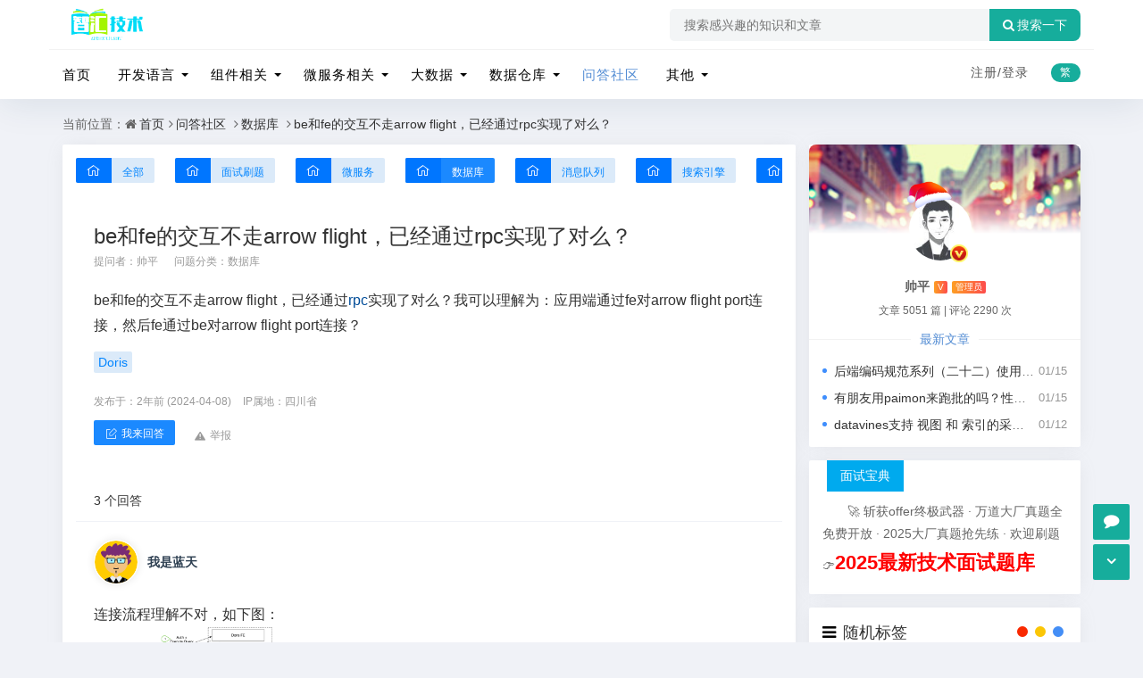

--- FILE ---
content_type: text/html; charset=utf-8
request_url: https://www.80wz.com/qasjk/3968.html
body_size: 12665
content:
<!DOCTYPE html><html xml:lang="zh-CN" lang="zh-CN">
<head>
	<meta http-equiv="Content-Type" content="text/html; charset=utf-8" />
	<meta http-equiv="X-UA-Compatible" content="IE=edge, chrome=1" />
	<meta name="viewport" content="width=device-width,minimum-scale=1,initial-scale=1,viewport-fit=cover">
    <meta name="applicable-device" content="pc,mobile">
	<meta name="renderer" content="webkit" />
    <meta name="force-rendering" content="webkit" />
	<title>be和fe的交互不走arrow flight，已经通过rpc实现了对么？ - 智汇技术</title>
    <meta name="keywords" content="Doris" />
    <meta name="description" content="be和fe的交互不走arrow flight，已经通过rpc实现了对么？我可以理解为：应用端通过fe对arrow flight port连接，然后fe通过be对arrow fl..." />
    <meta name="author" content="帅平">
	<meta property="og:type" content="article"/>
	<meta property="og:title" content="be和fe的交互不走arrow flight，已经通过rpc实现了对么？" />
	<meta property="og:description" content="be和fe的交互不走arrow flight，已经通过rpc实现了对么？我可以理解为：应用端通过fe对arrow flight port连接，然后fe通过be对arrow fl..." />
	<meta property="og:image" content="https://www.80wz.com/zb_users/theme/quietlee/style/noimg/4.jpg" />
	<meta property="og:url" content="https://www.80wz.com/qasjk/3968.html" />
	<meta property="og:release_date" content="2024-04-08T07:39:38" />
	<meta property="og:updated_time" content="2024-04-08T07:43:02" />
	<meta property="og:article:author" content="帅平"/>
    <meta property="bytedance:published_time" content="2024-04-08T07:39:38+08:00" />
	<meta property="bytedance:updated_time" content="2024-04-08T07:43:02+08:00" />
	<script type="application/ld+json">{
	"@context": "https://ziyuan.baidu.com/contexts/cambrian.jsonld","@id": "https://www.80wz.com/qasjk/3968.html","title": "be和fe的交互不走arrow flight，已经通过rpc实现了对么？","images": ["https://www.80wz.com/zb_users/theme/quietlee/style/noimg/1.jpg"],"description": "be和fe的交互不走arrow flight，已经通过rpc实现了对么？我可以理解为：应用端通过fe对arrow flight port连接，然后fe通过be对arrow flight port连接？.tagslin...","pubDate": "2024-04-08T07:39:38","upDate": "2024-04-08T07:43:02"}</script>
    <script type="application/ld+json">{"@context": "https://schema.org","@type": "article","headline": "be和fe的交互不走arrow flight，已经通过rpc实现了对么？","mainEntityOfPage": "https://www.80wz.com/qasjk/3968.html","image": "https://www.80wz.com/zb_users/theme/quietlee/style/noimg/3.jpg","datePublished": "2024-04-08T07:39:38+08:00","dateModified": "2024-04-08T07:43:02+08:00","author": [{"@type": "Person","name": "帅平","url":"https://www.80wz.com/author-3.html"}]}</script>
	<script src="https://cdn.bootcss.com/instant.page/3.0.0/instantpage.js" type="module"></script>
	<script src="https://www.80wz.com/zb_users/theme/quietlee/script/jquery.min-3.6.1.js?v=173430"></script>
	<script src="https://www.80wz.com/zb_system/script/zblogphp.js?v=173430"></script>
	<script src="https://www.80wz.com/zb_system/script/c_html_js_add.php?hash=&v=173430"></script>
	<script src="https://www.80wz.com/zb_users/theme/quietlee/script/swiper.min.js"></script>
	<link href="https://www.80wz.com/zb_users/theme/quietlee/style/libs/animate.css" media="all" rel="stylesheet" />
	<link href="https://www.80wz.com/zb_users/theme/quietlee/style/libs/fancybox.css" media="all" rel="stylesheet" />
	<link href="https://www.80wz.com/zb_users/theme/quietlee/style/libs/font-awesome.min.css" rel="stylesheet">
	<link href="https://www.80wz.com/zb_users/theme/quietlee/style/style.css?v=2025-12-10" media="all" rel="stylesheet" />
	<link rel="alternate" type="application/rss+xml" href="https://www.80wz.com/feed.php" title="智汇技术" />
	<link rel="shortcut icon" href="/zb_users/theme/quietlee/style/images/favicon.ico" type="image/x-icon">
	<script async src="https://pagead2.googlesyndication.com/pagead/js/adsbygoogle.js?client=ca-pub-8893948131289445"
     crossorigin="anonymous"></script>	<link rel="stylesheet" href="https://www.80wz.com/zb_users/theme/quietlee/include/skin.css" type="text/css" media="all" />
	<style>body.skinbg{background-image:url();background-position:top  center;background-color:#F0F2F7;background-repeat:no-repeat;background-size:100%;}body.home-category.skinbg.catop,body.home-tag.skinbg.catop,body.home-author.skinbg.catop,body.home-search.skinbg.catop{background-attachment:fixed;}body.skinbg a.prev-article,body.skinbg a.next-article{color:rgba(59, 81, 96, .88);}body.skinbg .pos-rel{background:rgba(0, 0, 0, 0.28);}body.skinbg .pos-rel .contpost-meta-zhengban,body.skinbg .pos-rel .top-introduce{color:#fff;}.pjax_loading {position: fixed;top: 45%;left: 45%;display: none;z-index: 999999;width: 124px;height: 124px;background: url('https://www.80wz.com/zb_users/theme/quietlee/style/images/pjax_loading.gif') 50% 50% no-repeat;}.pjax_loading1 {position: fixed;top: 0;left: 0;z-index: 999999;display: none;width: 100%;height: 100%;background-color: #4c4c4c;opacity: .2}</style>	<!--[if lt IE 9]><script src="https://cdn.staticfile.org/html5shiv/3.7.0/html5shiv.js"></script><![endif]-->
	<meta name="lcp-csrftoken" content="50c88aeb4e4ea5b518e3bd361949c235"><link rel="stylesheet" href="https://www.80wz.com/zb_users/plugin/LayCenter/static/layui/css/layui-base.css?ver=5.8.2"/>
<link rel="stylesheet" href="https://www.80wz.com/zb_users/plugin/LayCenter/static/css/laycenter.css?ver=5.8.2"/>
<link href="https://www.80wz.com/zb_users/plugin/qanda/static/qanda.css?ver=3.5" rel="stylesheet"><style>#txaArticle{border: 1px solid #eee;}</style><meta name="pid" content="3968"><link rel="stylesheet" href="https://www.80wz.com/zb_users/plugin/xnxf_geetest/bin/style.css?v=20240713103">
</head>
<body class="home home-article skinbg catop">
<header class="top-header">
	<div class="top-bar">
		<div class="container secnav secnav-b clearfix">
			<div class="fav-subnav">
				<div class="top-bar-left pull-left navlogo">					<a href="https://www.80wz.com/" class="logo box">
						<img src="https://www.80wz.com/zb_users/upload/2024/11/202411131731479025651977.png" class="logo-light" id="logo-light" alt="智汇技术"><b class="shan"></b></a>
									</div>				<div class="search-warp clearfix">
					<form name="search" method="post" action="https://www.80wz.com/zb_system/cmd.php?act=search">
						<div class="search-area">
							<input class="search-input" placeholder="搜索感兴趣的知识和文章" type="text" name="q">
													</div>
						<button class="showhide-search" type="submit"><i class="fa fa-search"></i>搜索一下</button>
					</form>
				</div>
			</div>
		</div>
		<div class="new-header new-header-b container clearfix">
			<div class="top-bar-left header-nav fl" data-type="article" data-infoid="28">
				<div class="m-nav-header">
					<div class="m_nav-list"><button class="lines js-m-navlist" aria-label="导航"><i class="nav-bar"><span></span><span></span><span></span></i></button></div>
				</div>
				<div class="m-nav-logo">
					<a href="https://www.80wz.com/"><img src="https://www.80wz.com/zb_users/upload/2024/11/202411131731479025651977.png" alt="智汇技术"><img class="night-logo" src="https://www.80wz.com/zb_users/upload/2024/11/202411131731479025651977.png" alt="智汇技术"></a>
				</div>
				<div class="m-nav-search n-nav-so">
					<button id="m-nav-so" aria-label="搜索"><i class="fa fa-search"></i></button>
										<div class="mini-search">
						<form name="search" class="searchform" method="post" action="https://www.80wz.com/zb_system/cmd.php?act=search">
							<input class="searchInput" type="text" name="q" size="11" placeholder="请输入搜索内容..." value="" id="ls" />
							<button type="submit" class="btn-search dtb2" value=""><i class="fa fa-search"></i></button>
						</form>
					</div>
				</div>
				<aside class="mobile_aside mobile_nav">
					<div class="mobile-menu">
						<nav class="top-bar-navigation">
							<ul class="top-bar-menu nav-pills">
								<li class="navbar-item "><a href="https://www.80wz.com/" title="">首页</a></li><li class="navbar-item menu-item-has-children"><a href="https://www.80wz.com/kfyy/" title="开发语言">开发语言</a><ul class="sub-menu"><li class="navbar-item "><a href="https://www.80wz.com/java/" title="java">java</a></li><li class="navbar-item "><a href="https://www.80wz.com/go/" title="go">go</a></li><li class="navbar-item "><a href="https://www.80wz.com/pythonxl/" title="python">python</a></li></ul></li><li class="navbar-item menu-item-has-children"><a href="https://www.80wz.com/yunwei/" title="组件相关">组件相关</a><ul class="sub-menu"><li class="navbar-item "><a href="https://www.80wz.com/docker/" title="docker学习">docker学习</a></li><li class="navbar-item "><a href="https://www.80wz.com/mysql/" title="mysql学习">mysql学习</a></li><li class="navbar-item "><a href="https://www.80wz.com/fwq/" title="服务器运维">服务器运维</a></li><li class="navbar-item "><a href="https://www.80wz.com/redisstudy/" title="redis学习">redis学习</a></li></ul></li><li class="navbar-item menu-item-has-children"><a href="https://www.80wz.com/jgxx/" title="微服务相关">微服务相关</a><ul class="sub-menu"><li class="navbar-item "><a href="https://www.80wz.com/wfwstudy/" title="微服务">微服务</a></li><li class="navbar-item "><a href="https://www.80wz.com/wfwsz/" title="微服务实战">微服务实战</a></li><li class="navbar-item "><a href="https://www.80wz.com/fbssw/" title="分布式事务">分布式事务</a></li><li class="navbar-item "><a href="https://www.80wz.com/ssyq/" title="搜索引擎">搜索引擎</a></li></ul></li><li class="navbar-item menu-item-has-children"><a href="https://www.80wz.com/bigdata/" title="大数据">大数据</a><ul class="sub-menu"><li class="navbar-item "><a href="https://www.80wz.com/hadoopxl/" title="hadoop系列">hadoop系列</a></li><li class="navbar-item "><a href="https://www.80wz.com/flinkxl/" title="flink系列">flink系列</a></li><li class="navbar-item "><a href="https://www.80wz.com/sparkxl/" title="spark系列">spark系列</a></li><li class="navbar-item "><a href="https://www.80wz.com/bigdatahbase/" title="Hbase系列">Hbase系列</a></li><li class="navbar-item "><a href="https://www.80wz.com/bigdatahive/" title="Hive系列">Hive系列</a></li><li class="navbar-item "><a href="https://www.80wz.com/bigdatadolphinScheduler/" title="Dolphin系列">Dolphin系列</a></li></ul></li><li class="navbar-item menu-item-has-children"><a href="https://www.80wz.com/sjck/" title="数据仓库">数据仓库</a><ul class="sub-menu"><li class="navbar-item "><a href="https://www.80wz.com/sjqy/" title="数据迁移">数据迁移</a></li><li class="navbar-item "><a href="https://www.80wz.com/shujucangkuxl/" title="数据仓库系列">数据仓库系列</a></li><li class="navbar-item "><a href="https://www.80wz.com/shujuhuxl/" title="数据湖系列">数据湖系列</a></li></ul></li><li class="navbar-item "><a href="https://www.80wz.com/wdsq/" title="问答社区">问答社区</a></li><li class="navbar-item menu-item-has-children"><a href="https://www.80wz.com/xmsz/" title="其他">其他</a><ul class="sub-menu"><li class="navbar-item "><a href="https://www.80wz.com/wtjj/" title="问题解决">问题解决</a></li><li class="navbar-item "><a href="https://www.80wz.com/softtest/" title="软件测试">软件测试</a></li><li class="navbar-item "><a href="https://www.80wz.com/rgznstudy/" title="人工智能">人工智能</a></li><li class="navbar-item "><a href="https://www.80wz.com/xiaochengxu/" title="小程序开发">小程序开发</a></li><li class="navbar-item "><a href="https://www.80wz.com/cpgw/" title="职场感悟">产品感悟</a></li></ul></li>							</ul>
														<div id="sidebar-toggle" class="sidebar-toggle"><span></span></div>
						</nav>
					</div>
				</aside>
			</div>
			<div class="top-bar-right text-right fr">
				<div class="top-admin">
					<div class="login">    <a class="topregister" href="javascript:lcp.loginPopup('register');">注册/</a><a class="toplogin" href="javascript:lcp.loginPopup();">登录</a>    </div>
					<a title="繁简转换" class="top-tnrt" href="javascript:translatePage();" id="zh_tw">繁</a>				</div>
			</div>
		</div>
				<div id="percentageCounter"></div>
	</div>
</header><main id="article-main" class="site-main article-main container clearfix">
	<nav class="navcates place">
		当前位置：<i class="fa fa-home"></i><a href="https://www.80wz.com/">首页</a><i class="fa fa-angle-right"></i><a href="https://www.80wz.com/wdsq/" title="查看 问答社区 分类中的全部文章">问答社区</a> <i class="fa fa-angle-right"></i><a href="https://www.80wz.com/qasjk/" title="查看 数据库 分类中的全部文章">数据库</a> <i class="fa fa-angle-right"></i><a href="https://www.80wz.com/qasjk/3968.html" rel="bookmark" title="正在阅读be和fe的交互不走arrow flight，已经通过rpc实现了对么？">be和fe的交互不走arrow flight，已经通过rpc实现了对么？</a>	</nav>
	<div class="row clearfix">
		<div class="main fl">
		<div class="qa">
    <div class="qa-cate-list qa-nowrap-x-auto">
                <a href="https://www.80wz.com/wdsq/" class="qa-btn "><span class="qa-icon"><i class="qaicon qaicon-home"></i></span><span>全部</span></a>
                <a href="https://www.80wz.com/mianshishuati/" class="qa-btn "><span class="qa-icon"><i class="qaicon qaicon-home"></i></span><span>面试刷题</span></a>
                <a href="https://www.80wz.com/qawfw/" class="qa-btn "><span class="qa-icon"><i class="qaicon qaicon-home"></i></span><span>微服务</span></a>
                <a href="https://www.80wz.com/qasjk/" class="qa-btn qa-btn-on"><span class="qa-icon"><i class="qaicon qaicon-home"></i></span><span>数据库</span></a>
                <a href="https://www.80wz.com/wdxxdl/" class="qa-btn "><span class="qa-icon"><i class="qaicon qaicon-home"></i></span><span>消息队列</span></a>
                <a href="https://www.80wz.com/wdssyq/" class="qa-btn "><span class="qa-icon"><i class="qaicon qaicon-home"></i></span><span>搜索引擎</span></a>
                <a href="https://www.80wz.com/qadsj/" class="qa-btn "><span class="qa-icon"><i class="qaicon qaicon-home"></i></span><span>大数据</span></a>
                <a href="https://www.80wz.com/qafwqyw/" class="qa-btn "><span class="qa-icon"><i class="qaicon qaicon-home"></i></span><span>运维</span></a>
                <a href="https://www.80wz.com/gol/" class="qa-btn "><span class="qa-icon"><i class="qaicon qaicon-home"></i></span><span>go语言</span></a>
                <a href="https://www.80wz.com/machinelearning/" class="qa-btn "><span class="qa-icon"><i class="qaicon qaicon-home"></i></span><span>人工智能</span></a>
            </div>
    <div class="qa-problem qa-pd-20 qa-bg-w">
        <div class="qa-problem-title qa-align">
                        <h1>be和fe的交互不走arrow flight，已经通过rpc实现了对么？</h1>
        </div>
        <div class="qa-info qa-flex">
            <div class="qa-flex-item qa-align">
                <span class="qa-c9 qa-mr-15">提问者：<a href="https://www.80wz.com/author-3.html" target="_blank">帅平</a></span>
                <span class="qa-c9">问题分类：<a href="https://www.80wz.com/qasjk/" class="qa-category-link">数据库</a></span>
                            </div>
        </div>
                        <div class="qa-content qa-mt-20 qa-lh-18 qa-fs-14">
            <div id="listree-bodys">be和fe的交互不走arrow flight，已经通过<a href="https://www.80wz.com/tags/RPC/" class="tagslink" target="_blank">rpc</a>实现了对么？我可以理解为：应用端通过fe对arrow flight port连接，然后fe通过be对arrow flight port连接？</div><style>.tagslink { color:#004C98; }</style>        </div>
                        <div class="qa-tags qa-mt-15">
                <a href="https://www.80wz.com/qasjk/?type=tag&name=Doris" class="qa-btn qa-btn-2 qa-tag">Doris</a>
                </div>
                <div class="qa-content-date qa-mt-15 qa-c9 qa-fs-12"><span title="2024-04-08 07:39:38">发布于：2年前 (2024-04-08)</span> <span class="qa-ml-10">IP属地：四川省</span></div>
        <div class="qa-problem-bottom qa-align qa-flex qa-mt-10">
                        <div class="qa-appraise qa-mr-15">
                <button class="qa-btn qa-btn-on qa-align" qa-event="goAnswer"><i class="qaicon qaicon-fabu"></i><span>我来回答</span></button>
            </div>
                        <div class="qa-info qa-mt-5 qa-c9">
                <div class="qa-flex-item">
                    <button class="qa-btn qa-btn-2 qa-btn-transparent qa-align qa-c9" qa-event="accusation" data-id="3968" data-type="article"><i class="qaicon qaicon-jubao"></i><span>举报</span></button>
                                                                            </div>
            </div>
        </div>
    </div>
</div><div class="qa">
    <div class="qa-answer qa-mt-20 qa-bg-w">
        <div class="qa-head qa-flex qa-flex-between qa-fs-14">
            <div class="qa-flex-item">3 个回答</div>
            <!--<div class="qa-flex-item qa-align"><span>默认排序</span><i class="qaicon qaicon-xiala"></i></div>-->
        </div>
        <div class="qa-answer-list qa-pd-20">
                        <label id="AjaxCommentBegin"></label>
                        <!-- 父级评论 -->
<div class="qa-answer-multi" id="cmt3367">
        <div class="qa-answer-head qa-c9">
        <div class="qa-flex-item qa-flex qa-flex-center">
            <div class="qa-multi-avatar">
                <img src="https://www.80wz.com/zb_users/plugin/qanda/static/loading.svg" class="qa-avatar" title="我是蓝天" alt="我是蓝天" data-src="https://www.80wz.com/zb_users/plugin/Jz52_multiavatar/mavatar/svg/HuvzGPrnH_kDGArg.svg">            </div>
            <div class="qa-answer-author">
                <div class="qa-answer-name qa-align qa-fs-14"><b>我是蓝天</b> </div>
                <div class="qa-answer-intro qa-nowarp qa-fs-12"></div>
            </div>
        </div>
    </div>
    <div class="qa-content qa-mt-20"><div class="qa-content-real">连接流程理解不对，如下图：<br/><img src="https://www.80wz.com/zb_users/plugin/qanda/static/loading.svg" data-src="https://www.80wz.com/zb_users/upload/2024/04/202404089922_8679.png"><br/>client直接连be拉数据，可以查看相关的文档连接：<br/><pre><code class="language-html">https://github.com/apache/doris/issues/25514</code></pre></div></div>
        <div class="qa-answer-date qa-mt-15 qa-c9 qa-fs-12"><span title="2024-04-08 07:42:41">发布于：2年前 (2024-04-08)</span> <span class="qa-ml-10">IP属地：四川省</span></div>
    <div class="qa-answer-bottom qa-nowarp qa-mt-10 qa-align qa-flex">
        <div class="qa-appraise qa-align qa-mr-15">
            <button class="qa-btn qa-align " qa-event="assessAction" data-id="3367" data-type="good" title="有0人觉得有用"><i class="qaicon qaicon-zan"></i><span>有用 <span class="qa-num">0</span></span></button>
            <button class="qa-btn " qa-event="assessAction" data-id="3367" data-type="bad" title="有0人反对"><i class="qaicon qaicon-zan qa-rotate-180"></i></button>
        </div>
        <div class="qa-info qa-mt-5 qa-c9">
            <div class="qa-flex-item">
                <button onclick="zbp.comment.reply('3367')" class="qa-align qa-btn qa-btn-2 qa-btn-transparent"><i class="qaicon qaicon-huida"></i><span>回复</span></button>                <button class="qa-align qa-btn qa-btn-2 qa-btn-transparent qa-ml-10" qa-event="accusation" data-id="3367" data-type="comment"><i class="qaicon qaicon-jubao"></i><span>举报</span></button>
                                            </div>
        </div>
    </div>
    <div class="qa-answer-child">
        <label id="AjaxComment3367"></label>
                <!-- 子级评论 -->
<div class="qa-answer-multi qa-pd-10" id="cmt3368">
    <div class="qa-answer-head qa-c9">
        <div class="qa-flex-item qa-flex qa-flex-center">
            <div class="qa-multi-avatar">
                <img src="https://www.80wz.com/zb_users/plugin/qanda/static/loading.svg" class="qa-avatar" title="缝完心脏、一个人活" alt="缝完心脏、一个人活" data-src="https://www.80wz.com/zb_users/plugin/Jz52_multiavatar/mavatar/svg/Hx__FxDEHCXpG-rGGOK0RfCzGOniGCDqHxnv.svg">            </div>
            <div class="qa-answer-author">
                <div class="qa-answer-name qa-align qa-fs-14"><b>缝完心脏、一个人活</b></div>
                <div class="qa-answer-intro qa-nowarp qa-fs-12"></div>
            </div>
        </div>
    </div>
    <div class="qa-content qa-mt-15">
                <div class="qa-content-real">这里说的有歧义，数据从be直接返回client，fe和be之间交互的是fragment请求和result schema</div>
    </div>
    <div class="qa-answer-date qa-mt-15 qa-c9 qa-fs-12"><span title="2024-04-08 07:43:02">发布于：2年前 (2024-04-08)</span> <span class="qa-ml-10">IP属地：四川省</span></div>
    <div class="qa-answer-bottom qa-nowarp qa-mt-5 qa-align qa-c9">
        <button class="qa-btn qa-btn-2 qa-align " qa-event="assessAction" data-id="3368" data-type="good" title="有0人觉得有用"><i class="qaicon qaicon-zan"></i><span class="qa-num">0</span></button>
        <button class="qa-btn qa-btn-2 qa-align" onclick="zbp.comment.reply('3368')"><i class="qaicon qaicon-huifu"></i><span>回复</span></button>        <button class="qa-btn qa-btn-2 qa-align" qa-event="accusation" data-id="3368" data-type="comment"><i class="qaicon qaicon-jubao"></i><span>举报</span></button>
                    </div>
</div>
<label id="AjaxComment3368"></label>
            </div>
</div>                        <!-- 父级评论 -->
<div class="qa-answer-multi" id="cmt3365">
        <div class="qa-answer-head qa-c9">
        <div class="qa-flex-item qa-flex qa-flex-center">
            <div class="qa-multi-avatar">
                <img src="https://www.80wz.com/zb_users/plugin/qanda/static/loading.svg" class="qa-avatar" title="有你我就幸福" alt="有你我就幸福" data-src="https://www.80wz.com/zb_users/plugin/Jz52_multiavatar/mavatar/svg/Hv_rFh_YHe73GBboGhvrSN7C.svg">            </div>
            <div class="qa-answer-author">
                <div class="qa-answer-name qa-align qa-fs-14"><b>有你我就幸福</b> </div>
                <div class="qa-answer-intro qa-nowarp qa-fs-12"></div>
            </div>
        </div>
    </div>
    <div class="qa-content qa-mt-20"><div class="qa-content-real">对，be和fe之间通过rpc交互数据，和正常的查询一样</div></div>
        <div class="qa-answer-date qa-mt-15 qa-c9 qa-fs-12"><span title="2024-04-08 07:39:45">发布于：2年前 (2024-04-08)</span> <span class="qa-ml-10">IP属地：四川省</span></div>
    <div class="qa-answer-bottom qa-nowarp qa-mt-10 qa-align qa-flex">
        <div class="qa-appraise qa-align qa-mr-15">
            <button class="qa-btn qa-align " qa-event="assessAction" data-id="3365" data-type="good" title="有0人觉得有用"><i class="qaicon qaicon-zan"></i><span>有用 <span class="qa-num">0</span></span></button>
            <button class="qa-btn " qa-event="assessAction" data-id="3365" data-type="bad" title="有0人反对"><i class="qaicon qaicon-zan qa-rotate-180"></i></button>
        </div>
        <div class="qa-info qa-mt-5 qa-c9">
            <div class="qa-flex-item">
                <button onclick="zbp.comment.reply('3365')" class="qa-align qa-btn qa-btn-2 qa-btn-transparent"><i class="qaicon qaicon-huida"></i><span>回复</span></button>                <button class="qa-align qa-btn qa-btn-2 qa-btn-transparent qa-ml-10" qa-event="accusation" data-id="3365" data-type="comment"><i class="qaicon qaicon-jubao"></i><span>举报</span></button>
                                            </div>
        </div>
    </div>
    <div class="qa-answer-child">
        <label id="AjaxComment3365"></label>
            </div>
</div>                        <label id="AjaxCommentEnd"></label>
        </div>
            </div>
</div><div class="qa" >
    <div class="qa-answer-form qa-mt-20 qa-bg-w">
        <div class="qa-head qa-fs-14">
            我来回答
        </div>
        <div class="qa-editor">
                        <form id="frmSumbit" target="_self" method="post" action="https://www.80wz.com/zb_system/cmd.php?act=cmt&amp;postid=3968&amp;key=d88af625501da7d2ff5ffd20bbc38a85" >
                <a id="cancel-reply"></a>
                <input type="hidden" name="inpId" id="inpId" value="3968" />
                <input type="hidden" name="inpRevID" id="inpRevID" value="0" />
                <input type="hidden" name="inpEditID" id="inpEditID" value="0" />
            	<input type="hidden" name="inpName" id="inpName" value="访客" />
            	<input type="hidden" name="inpEmail" id="inpEmail" value="" />
            	<input type="hidden" name="inpHomePage" id="inpHomePage" value="" />
                <div class="qa-editor-main qa-pd-20">
                    <div class="qa-editor-tool">
                        <div class="qa-editor-tool-btn" qa-event="uploadImage" title="上传图片"><i class="qaicon qaicon-shangchuantupian"></i></div>
                        <div class="qa-editor-tool-btn" qa-event="addCode" title="插入代码"><i class="qaicon qaicon-daima"></i></div>
                    </div>
                    <textarea name="txaArticle" id="txaArticle" placeholder="输入回答内容..."></textarea>
                                        <input type="submit" value="提交" class="qa-btn qa-btn-on qa-mt-15 qa-form-submit" onclick="return zbp.comment.post(),zbp.plugin.emit('qanda.submit.end'),false">
                    <span class="qa-warn qa-ml-15"></span>
                </div>
            </form>
                        <div class="qa-editor-login qa-flex qa-flex-center">
            您需要&nbsp;<a href="https://www.80wz.com/MemberCenter/Login.html" class="qa-btn qa-btn-2">登录</a>&nbsp;后回答此问题！
            </div>
                    </div>
    </div>
</div>
		</div>
		<aside class="side fr mside">
			<section class="widget abautor">
				<div class="widget-list">
					<div class="widget_avatar" style="background-image: url(https://img.t.sinajs.cn/t5/skin/public/profile_cover/015_s.jpg);"><a href="https://www.80wz.com/author-3.html"><img class="widget-about-image" src="https://www.80wz.com/zb_users/avatar/3.png" alt="帅平" height="70" width="70"><div class="widget-cover layvip4 vip1"></div><i title="管理员" class="author-ident author1"></i></a></div>
					<div class="widget-about-intro">
						<div class="name"><h3>帅平</h3><span class="autlv lay-4 aut-1 vs">V</span><span class="autlv lay-4 aut-1">管理员</span></div>
						<div class="widget-about-desc">文章 5051 篇 <i>|</i> 评论 2290 次</div>
						<div class="widget-article-newest"><span>最新文章</span></div>
						<ul class="widget-about-posts">
														<li><span class="widget-posts-meta">01/15</span><a class="widget-posts-title" href="https://www.80wz.com/java/7374.html" title="后端编码规范系列（二十二）使用 gitlab 的 pre-recived 钩子，实现服务端的代码 checkstyle 方法">后端编码规范系列（二十二）使用 gitlab 的 pre-recived 钩子，实现服务端的代码 checkstyle 方法</a></li>							<li><span class="widget-posts-meta">01/15</span><a class="widget-posts-title" href="https://www.80wz.com/qadsj/7373.html" title="有朋友用paimon来跑批的吗？性能怎么样？">有朋友用paimon来跑批的吗？性能怎么样？</a></li>							<li><span class="widget-posts-meta">01/12</span><a class="widget-posts-title" href="https://www.80wz.com/qadsj/7369.html" title="datavines支持 视图 和  索引的采集嘛">datavines支持 视图 和  索引的采集嘛</a></li>						</ul>					</div>
				</div>
			</section>			
<section class="widget wow fadeInDown" id="gonggao">
<div class="widget-box gonggao"><strong>面试宝典</strong><p>
🚀 斩获offer终极武器 · 万道大厂真题全免费开放 · 2025大厂真题抢先练 · 欢迎刷题👉<a href="https://www.80wz.com/mianshi.html" style="font-weight: bold; color: red; font-size: 1.6em; " target="_blank">2025最新技术面试题库</a></p></div>
</section><section class="widget wow fadeInDown" id="supertag_randtag">
<h3 class="widget-title"><i class="fa fa-supertag_randtag"></i><span>随机标签</span></h3>
<div class="widget-box supertag_randtag"><div class="tag-effect" style="margin-top:-10px!important;margin-bottom:-10px!important;"><a  target="_blank" href="https://www.80wz.com/tags/%E4%BB%A3%E7%A0%81%E7%94%9F%E6%88%90%E5%99%A8/" title="代码生成器(1)">代码生成器<small>(1)</small></a><a  target="_blank" href="https://www.80wz.com/tags/%E5%A2%9E%E9%87%8F%E5%AD%A6%E4%B9%A0/" title="增量学习(1)">增量学习<small>(1)</small></a><a  target="_blank" href="https://www.80wz.com/tags/%E5%BC%80%E5%8F%91%E6%B5%81%E7%A8%8B/" title="开发流程(1)">开发流程<small>(1)</small></a><a  target="_blank" href="https://www.80wz.com/tags/Phllonations.AI/" title="Phllonations.AI(1)">Phllonations.AI<small>(1)</small></a><a  target="_blank" href="https://www.80wz.com/tags/%E7%94%9F%E4%BA%A7%E7%8E%AF%E5%A2%83/" title="生产环境(2)">生产环境<small>(2)</small></a><a  target="_blank" href="https://www.80wz.com/tags/Sparksql/" title="Sparksql(1)">Sparksql<small>(1)</small></a><a  target="_blank" href="https://www.80wz.com/tags/DM%E5%B1%82/" title="DM层(1)">DM层<small>(1)</small></a><a  target="_blank" href="https://www.80wz.com/tags/DataX/" title="DataX(1)">DataX<small>(1)</small></a><a  target="_blank" href="https://www.80wz.com/tags/AI%E5%8A%9E%E5%85%AC%E4%BC%9A%E8%AE%AE/" title="AI办公会议(1)">AI办公会议<small>(1)</small></a><a  target="_blank" href="https://www.80wz.com/tags/Beeline/" title="Beeline(1)">Beeline<small>(1)</small></a><a  target="_blank" href="https://www.80wz.com/tags/%E4%BA%BA%E5%A4%A7%E9%87%91%E4%BB%93/" title="人大金仓(1)">人大金仓<small>(1)</small></a><a  target="_blank" href="https://www.80wz.com/tags/Redis%E6%93%8D%E4%BD%9C%E5%91%BD%E4%BB%A4%E8%A6%81%E6%B1%82/" title="Redis操作命令要求(1)">Redis操作命令要求<small>(1)</small></a><a  target="_blank" href="https://www.80wz.com/tags/Nexus/" title="Nexus(3)">Nexus<small>(3)</small></a><a  target="_blank" href="https://www.80wz.com/tags/Metrics/" title="Metrics(2)">Metrics<small>(2)</small></a><a  target="_blank" href="https://www.80wz.com/tags/Open%20LLM%20Vtuber/" title="Open LLM Vtuber(0)">Open LLM Vtuber<small>(0)</small></a><a  target="_blank" href="https://www.80wz.com/tags/Openfeign/" title="Openfeign(1)">Openfeign<small>(1)</small></a><a  target="_blank" href="https://www.80wz.com/tags/%E4%BB%A3%E7%A0%81%E6%A0%BC%E5%BC%8F%E5%8C%96/" title="代码格式化(1)">代码格式化<small>(1)</small></a><a  target="_blank" href="https://www.80wz.com/tags/%E9%9B%AA%E8%8A%B1%E7%AE%97%E6%B3%95/" title="雪花算法(1)">雪花算法<small>(1)</small></a><a  target="_blank" href="https://www.80wz.com/tags/Java8/" title="Java8(1)">Java8<small>(1)</small></a><a  target="_blank" href="https://www.80wz.com/tags/%E9%AB%98%E6%89%A9%E5%B1%95%E5%AE%9E%E6%96%BD%E6%96%B9%E6%A1%88/" title="高扩展实施方案(1)">高扩展实施方案<small>(1)</small></a><a  target="_blank" href="https://www.80wz.com/tags/p6spy%E6%A1%86%E6%9E%B6%20%E6%85%A2sql%E4%BC%98%E5%8C%96/" title="p6spy框架 慢sql优化(1)">p6spy框架 慢sql优化<small>(1)</small></a><a  target="_blank" href="https://www.80wz.com/tags/Teleport/" title="Teleport(1)">Teleport<small>(1)</small></a><a  target="_blank" href="https://www.80wz.com/tags/%E5%86%85%E5%AD%98%E9%99%90%E5%88%B6/" title="内存限制(1)">内存限制<small>(1)</small></a><a  target="_blank" href="https://www.80wz.com/tags/HdfsLoad/" title="HdfsLoad(1)">HdfsLoad<small>(1)</small></a><a  target="_blank" href="https://www.80wz.com/tags/%E4%BA%91%E5%8E%9F%E7%94%9F/" title="云原生(1)">云原生<small>(1)</small></a><a  target="_blank" href="https://www.80wz.com/tags/Table%20API/" title="Table API(2)">Table API<small>(2)</small></a><a  target="_blank" href="https://www.80wz.com/tags/Akka/" title="Akka(0)">Akka<small>(0)</small></a><a  target="_blank" href="https://www.80wz.com/tags/Cobar/" title="Cobar(1)">Cobar<small>(1)</small></a><a  target="_blank" href="https://www.80wz.com/tags/TimeWindow/" title="TimeWindow(2)">TimeWindow<small>(2)</small></a><a  target="_blank" href="https://www.80wz.com/tags/Text2Sql/" title="Text2Sql(1)">Text2Sql<small>(1)</small></a><a  target="_blank" href="https://www.80wz.com/tags/SkyWalking/" title="SkyWalking(2)">SkyWalking<small>(2)</small></a><a  target="_blank" href="https://www.80wz.com/tags/Oracle/" title="Oracle(4)">Oracle<small>(4)</small></a><a  target="_blank" href="https://www.80wz.com/tags/Loki/" title="Loki(1)">Loki<small>(1)</small></a><a  target="_blank" href="https://www.80wz.com/tags/redis/" title="redis(1)">redis<small>(1)</small></a><a  target="_blank" href="https://www.80wz.com/tags/Keycloak/" title="Keycloak(0)">Keycloak<small>(0)</small></a><a  target="_blank" href="https://www.80wz.com/tags/AI%E5%86%99%E4%BD%9C/" title="AI写作(1)">AI写作<small>(1)</small></a><a  target="_blank" href="https://www.80wz.com/tags/etl%E5%B7%A5%E5%85%B7/" title="etl工具(1)">etl工具<small>(1)</small></a><a  target="_blank" href="https://www.80wz.com/tags/CPU%E9%99%90%E5%88%B6/" title="CPU限制(1)">CPU限制<small>(1)</small></a><a  target="_blank" href="https://www.80wz.com/tags/sql%20in%E6%9F%A5%E8%AF%A2%E4%BC%98%E5%8C%96/" title="sql in查询优化(1)">sql in查询优化<small>(1)</small></a><a  target="_blank" href="https://www.80wz.com/tags/Flowable/" title="Flowable(1)">Flowable<small>(1)</small></a><a  target="_blank" href="https://www.80wz.com/tags/Lambda/" title="Lambda(1)">Lambda<small>(1)</small></a><a  target="_blank" href="https://www.80wz.com/tags/%E9%AB%98%E5%B9%B6%E5%8F%91%E5%AE%9E%E6%96%BD%E6%96%B9%E6%A1%88/" title="高并发实施方案(3)">高并发实施方案<small>(3)</small></a><a  target="_blank" href="https://www.80wz.com/tags/lambda/" title="lambda(1)">lambda<small>(1)</small></a><a  target="_blank" href="https://www.80wz.com/tags/MapTask/" title="MapTask(1)">MapTask<small>(1)</small></a><a  target="_blank" href="https://www.80wz.com/tags/RuntimeFilter/" title="RuntimeFilter(1)">RuntimeFilter<small>(1)</small></a><a  target="_blank" href="https://www.80wz.com/tags/flink-streaming-platform-web/" title="flink-streaming-platform-web(1)">flink-streaming-platform-web<small>(1)</small></a><a  target="_blank" href="https://www.80wz.com/tags/%E6%B5%81%E7%A8%8B%E5%BC%95%E6%93%8E/" title="流程引擎(2)">流程引擎<small>(2)</small></a><a  target="_blank" href="https://www.80wz.com/tags/IOC/" title="IOC(2)">IOC<small>(2)</small></a><a  target="_blank" href="https://www.80wz.com/tags/BBR/" title="BBR(1)">BBR<small>(1)</small></a><a  target="_blank" href="https://www.80wz.com/tags/Cms%E5%9E%83%E5%9C%BE%E6%94%B6%E9%9B%86%E5%99%A8/" title="Cms垃圾收集器(1)">Cms垃圾收集器<small>(1)</small></a></div></div>
</section><section class="widget wow fadeInDown" id="side_random">
<h3 class="widget-title"><i class="fa fa-side_random"></i><span>随便看看</span></h3>
<div class="r-item-btn"><i class="fa fa-circle-o-notch"></i>换一换</div><div class="widget-box side_random"><div class="r-item"><div class="r-item-wrap"><a class="r-thumb" href="https://www.80wz.com/java/7190.html" target="_blank"><img width="480" height="300" src="https://www.80wz.com/zb_users/upload/2025/08/202508211755739640221126.png" alt="Jeecgboot低代码平台二开系列（四）JeecgBoot开发环境运行后端项目"></a><h4 class="r-title"><a href="https://www.80wz.com/java/7190.html" title="Jeecgboot低代码平台二开系列（四）JeecgBoot开发环境运行后端项目" target="_blank">Jeecgboot低代码平台二开系列（四）JeecgBoot开发环境运行后端项目</a></h4></div></div><div class="r-item"><div class="r-item-wrap"><a class="r-thumb" href="https://www.80wz.com/mianshishuati/6994.html" target="_blank"><img width="480" height="300" src="https://www.80wz.com/zb_users/theme/quietlee/style/noimg/8.jpg" alt="Paimon的列式存储机制有什么优势？"></a><h4 class="r-title"><a href="https://www.80wz.com/mianshishuati/6994.html" title="Paimon的列式存储机制有什么优势？" target="_blank">Paimon的列式存储机制有什么优势？</a></h4></div></div><div class="r-item"><div class="r-item-wrap"><a class="r-thumb" href="https://www.80wz.com/qadsj/7370.html" target="_blank"><img width="480" height="300" src="https://www.80wz.com/zb_users/theme/quietlee/style/noimg/1.jpg" alt="flink关联查询的结果是错的怎么办？"></a><h4 class="r-title"><a href="https://www.80wz.com/qadsj/7370.html" title="flink关联查询的结果是错的怎么办？" target="_blank">flink关联查询的结果是错的怎么办？</a></h4></div></div><div class="r-item"><div class="r-item-wrap"><a class="r-thumb" href="https://www.80wz.com/qadsj/7279.html" target="_blank"><img width="480" height="300" src="https://www.80wz.com/zb_users/theme/quietlee/style/noimg/5.jpg" alt="画像标签如何分类？"></a><h4 class="r-title"><a href="https://www.80wz.com/qadsj/7279.html" title="画像标签如何分类？" target="_blank">画像标签如何分类？</a></h4></div></div><div class="r-item"><div class="r-item-wrap"><a class="r-thumb" href="https://www.80wz.com/mianshishuati/6906.html" target="_blank"><img width="480" height="300" src="https://www.80wz.com/zb_users/theme/quietlee/style/noimg/9.jpg" alt="Doris适合的业务场景有哪些？"></a><h4 class="r-title"><a href="https://www.80wz.com/mianshishuati/6906.html" title="Doris适合的业务场景有哪些？" target="_blank">Doris适合的业务场景有哪些？</a></h4></div></div><div class="r-item"><div class="r-item-wrap"><a class="r-thumb" href="https://www.80wz.com/mianshishuati/6700.html" target="_blank"><img width="480" height="300" src="https://www.80wz.com/zb_users/theme/quietlee/style/noimg/5.jpg" alt="在Spring框架中如何更有效地使用JDBC？"></a><h4 class="r-title"><a href="https://www.80wz.com/mianshishuati/6700.html" title="在Spring框架中如何更有效地使用JDBC？" target="_blank">在Spring框架中如何更有效地使用JDBC？</a></h4></div></div></div>
</section><section class="widget wow fadeInDown" id="qanda_newanswer">
<h3 class="widget-title"><i class="fa fa-qanda_newanswer"></i><span>最新回答</span></h3>
<ul class="widget-box qanda_newanswer"><li class="qa-module-li"><a href="https://www.80wz.com/qadsj/7373.html" target="_blank" class="qa-fs-14 qa-module-title">有朋友用paimon来跑批的吗？性能怎么样？</a><div class="qa-module-bottom qa-flex qa-flex-between qa-mt-5 qa-fs-12"><div class="qa-align qa-nowarp"><img src="https://www.80wz.com/zb_users/plugin/qanda/static/loading.svg" class="qa-avatar" data-src="https://www.80wz.com/zb_users/plugin/Jz52_multiavatar/mavatar/svg/BhhH4vEdxhVNuxcH7A,,.svg"><a href="https://www.80wz.com/qadsj/7373.html" target="_blank" class="qa-c9 qa-ml-5">跑批没问题，这个 TPC-DS 打榜就是用 Paimon 存储来打的</a></div><div>23小时前</div></div><li class="qa-module-li"><a href="https://www.80wz.com/qadsj/7372.html" target="_blank" class="qa-fs-14 qa-module-title">paimon查询数据报错，提示：The specified scan snapshotId 15845 is out of available snapshotId range [17875, 178</a><div class="qa-module-bottom qa-flex qa-flex-between qa-mt-5 qa-fs-12"><div class="qa-align qa-nowarp"><img src="https://www.80wz.com/zb_users/plugin/qanda/static/loading.svg" class="qa-avatar" data-src="https://www.80wz.com/zb_users/plugin/Jz52_multiavatar/mavatar/svg/HvoJGATeIAAkHOzJ.svg"><a href="https://www.80wz.com/qadsj/7372.html" target="_blank" class="qa-c9 qa-ml-5">我遇到过这种情况，主要是你们的数据快照过期了，你可以保留时间长一点</a></div><div>24小时前</div></div><li class="qa-module-li"><a href="https://www.80wz.com/qawfw/7371.html" target="_blank" class="qa-fs-14 qa-module-title">easypoi模板导出Excel往里插图片被当作字符串处理了，怎么办？</a><div class="qa-module-bottom qa-flex qa-flex-between qa-mt-5 qa-fs-12"><div class="qa-align qa-nowarp"><img src="https://www.80wz.com/zb_users/plugin/qanda/static/loading.svg" class="qa-avatar" data-src="https://www.80wz.com/zb_users/plugin/Jz52_multiavatar/mavatar/svg/HRIbGfy8Hf0cHP3rGhHsSNK3GOvy.svg"><a href="https://www.80wz.com/qawfw/7371.html" target="_blank" class="qa-c9 qa-ml-5">建议可以换成easyexcel或者fastexcel</a></div><div>24小时前</div></div><li class="qa-module-li"><a href="https://www.80wz.com/qadsj/7370.html" target="_blank" class="qa-fs-14 qa-module-title">flink关联查询的结果是错的怎么办？</a><div class="qa-module-bottom qa-flex qa-flex-between qa-mt-5 qa-fs-12"><div class="qa-align qa-nowarp"><img src="https://www.80wz.com/zb_users/plugin/qanda/static/loading.svg" class="qa-avatar" data-src="https://www.80wz.com/zb_users/plugin/Jz52_multiavatar/mavatar/svg/HhMaFhrFH_YjGgC7GwTZR7vm.svg"><a href="https://www.80wz.com/qadsj/7370.html" target="_blank" class="qa-c9 qa-ml-5">都可以，看自己怎么方便怎么来</a></div><div>1天前</div></div><li class="qa-module-li"><a href="https://www.80wz.com/qadsj/7369.html" target="_blank" class="qa-fs-14 qa-module-title">datavines支持 视图 和  索引的采集嘛</a><div class="qa-module-bottom qa-flex qa-flex-between qa-mt-5 qa-fs-12"><div class="qa-align qa-nowarp"><img src="https://www.80wz.com/zb_users/plugin/qanda/static/loading.svg" class="qa-avatar" data-src="https://www.80wz.com/zb_users/plugin/Jz52_multiavatar/mavatar/svg/H_H4FwTg.svg"><a href="https://www.80wz.com/qadsj/7369.html" target="_blank" class="qa-c9 qa-ml-5">视图是有的，索引没有</a></div><div>4天前</div></div><li class="qa-module-li"><a href="https://www.80wz.com/qadsj/7368.html" target="_blank" class="qa-fs-14 qa-module-title">gravitino server 的证书怎么弄啊？</a><div class="qa-module-bottom qa-flex qa-flex-between qa-mt-5 qa-fs-12"><div class="qa-align qa-nowarp"><img src="https://www.80wz.com/zb_users/plugin/qanda/static/loading.svg" class="qa-avatar" data-src="https://www.80wz.com/zb_users/plugin/Jz52_multiavatar/mavatar/svg/BhhIygEf4CBK6_Eez-YbC8sb3LEI60zg8Unsxhzv-Q,,.svg"><a href="https://www.80wz.com/qadsj/7368.html" target="_blank" class="qa-c9 qa-ml-5">把证书导入jvm配置就行</a></div><div>4天前</div></div><li class="qa-module-li"><a href="https://www.80wz.com/qadsj/7367.html" target="_blank" class="qa-fs-14 qa-module-title">gravitino server 使用auth2鉴权，flink和trino客户端目前能支持吗？</a><div class="qa-module-bottom qa-flex qa-flex-between qa-mt-5 qa-fs-12"><div class="qa-align qa-nowarp"><img src="https://www.80wz.com/zb_users/plugin/qanda/static/loading.svg" class="qa-avatar" data-src="https://www.80wz.com/zb_users/plugin/Jz52_multiavatar/mavatar/svg/HhjnGhHlHQIBGQK_.svg"><a href="https://www.80wz.com/qadsj/7367.html" target="_blank" class="qa-c9 qa-ml-5">spark支持，flink main分支上周刚支持</a></div><div>4天前</div></div><li class="qa-module-li"><a href="https://www.80wz.com/qadsj/7366.html" target="_blank" class="qa-fs-14 qa-module-title">想问个问题，目前gravitino在生产实践上一般都采用哪种认证方式呢？</a><div class="qa-module-bottom qa-flex qa-flex-between qa-mt-5 qa-fs-12"><div class="qa-align qa-nowarp"><img src="https://www.80wz.com/zb_users/plugin/qanda/static/loading.svg" class="qa-avatar" data-src="https://www.80wz.com/zb_users/plugin/Jz52_multiavatar/mavatar/svg/HBsYGBC_.svg"><a href="https://www.80wz.com/qadsj/7366.html" target="_blank" class="qa-c9 qa-ml-5">Hadoop 开 simple，Gravitino 可以开simple
Hadoop 开 Kerbe</a></div><div>4天前</div></div><li class="qa-module-li"><a href="https://www.80wz.com/qadsj/7365.html" target="_blank" class="qa-fs-14 qa-module-title">想请问一下咱们gravitino有没有Iceberg Rest Server on OSS的压测数据啊？</a><div class="qa-module-bottom qa-flex qa-flex-between qa-mt-5 qa-fs-12"><div class="qa-align qa-nowarp"><img src="https://www.80wz.com/zb_users/plugin/qanda/static/loading.svg" class="qa-avatar" data-src="https://www.80wz.com/zb_users/plugin/Jz52_multiavatar/mavatar/svg/HfMbF-_PIAn0.svg"><a href="https://www.80wz.com/qadsj/7365.html" target="_blank" class="qa-c9 qa-ml-5">gravitino Iceberg rest server自身的逻辑比较轻，性能跟后端的catalo</a></div><div>4天前</div></div><li class="qa-module-li"><a href="https://www.80wz.com/qafwqyw/7364.html" target="_blank" class="qa-fs-14 qa-module-title">有没有什么类似sql审计的工具啊？</a><div class="qa-module-bottom qa-flex qa-flex-between qa-mt-5 qa-fs-12"><div class="qa-align qa-nowarp"><img src="https://www.80wz.com/zb_users/plugin/qanda/static/loading.svg" class="qa-avatar" data-src="https://www.80wz.com/zb_users/plugin/Jz52_multiavatar/mavatar/svg/HSLoFyC4Hf76FufwGhS0R9S7Gde6GhO8.svg"><a href="https://www.80wz.com/qafwqyw/7364.html" target="_blank" class="qa-c9 qa-ml-5">有的，可以看看开源的Yearning，地址是：
[code:html]https://gitee.c</a></div><div>7天前</div></div></ul>
</section>		</aside>
	</div>
</main>
<footer class="site-footer footer">
	<div class="site-info clearfix">
		<div class="container">
			<div class="footer-left"><!--底部左边-->
				<div class="footer-l-top clearfix">
					<a href="/%E9%9A%90%E7%A7%81%E6%94%BF%E7%AD%96.html" target="_blank">隐私保护</a>
<a href="/友情链接.html" target="_blank">友情链接</a>
<a href="https://www.12377.cn" target="_blank">举报中心</a>
<a href="/%E6%96%87%E7%AB%A0%E5%BD%92%E6%A1%A3.html" target="_blank">文章归档</a>
<a href="/sitemap/map.html" target="_blank">网站地图</a>				</div>
				<div class="footer-l-btm">
					<p class="top-text">Copyright<i class="fa fa-copyright"></i>2025<a href="https://www.80wz.com">智汇技术</a>版权所有. 安全运行<span id="iday"></span>天 <script>function siteRun(d){var nowD=new Date();return parseInt((nowD.getTime()-Date.parse(d))/24/60/60/1000)} document.getElementById("iday").innerHTML=siteRun("2022/04/08");</script></p>
					<p class="jubao">智汇技术，IT学习的宝藏之地！汇聚专业教程与实战分享，让技术学习不再孤单。无论你是编程小白还是资深开发者，这里都有你想要的知识盛宴。点击<a href='https://www.80wz.com' style='color:red;font-weight:bold;'>智汇技术</a>，探索IT技术学习最新文章，与万千技术爱好者共成长，让技能升级触手可及！</p>
					<p class="btm-text"><a href="https://beian.miit.gov.cn/" target="_blank">蜀ICP备2024054923号-1</a>					<span class="rt-times">运行时长：0.218秒</span><span class="rt-sql">查询信息：18 次</span><script>
var _hmt = _hmt || [];
(function() {
  var hm = document.createElement("script");
  hm.src = "https://hm.baidu.com/hm.js?b76e22ecc30fe2f276efa148e8e5dc18";
  var s = document.getElementsByTagName("script")[0]; 
  s.parentNode.insertBefore(hm, s);
})();
</script>
<script async src="https://pagead2.googlesyndication.com/pagead/js/adsbygoogle.js?client=ca-pub-8893948131289445"
     crossorigin="anonymous"></script></p>
				</div>
			</div>
			<div class="footer-right"><!--底部右边-->
				<div class="wxcode"><img alt="微信扫一扫" src="https://www.80wz.com/zb_users/upload/2025/01/202501021735808684451111.png"></div>
			</div>		</div>
	</div>
	<div id="backtop" class="backtop">
		<div class="bt-box top"><i class="fa fa-angle-up fa-2x"></i></div>
		<div class="bt-box bt-comments"><a href="https://www.80wz.com/qasjk/3968.html#comments" target="_self" title="发表评论"><i class="fa fa-comment fa-2x"></i></a></div>
		<div class="bt-box bottom"><i class="fa fa-angle-down fa-2x"></i></div>
	</div>
	<script src="https://www.80wz.com/zb_users/theme/quietlee/script/jquery.pjax.js"></script>
    <script>var cookieDomain = "https://www.80wz.com/";</script>
	<script src="https://www.80wz.com/zb_users/theme/quietlee/script/zh_tw.js"></script>
	<script src="https://www.80wz.com/zb_users/theme/quietlee/script/custom.js?v=2025-12-10"></script>
	<script src="https://www.80wz.com/zb_users/theme/quietlee/script/jquery.lazyload.js"></script>
	<script src="https://www.80wz.com/zb_users/theme/quietlee/script/wow.min.js"></script>
	<script src="https://www.80wz.com/zb_users/theme/quietlee/script/fancybox.js"></script>
	<script src="https://www.80wz.com/zb_users/theme/quietlee/script/nprogress.js"></script>
	<script>NProgress.start();setTimeout(function() { NProgress.done(); }, 1000);</script>
	<script src="https://www.80wz.com/zb_users/plugin/LayCenter/static/layui/layui.js?ver=5.8.2"></script>
<script type="text/javascript" src="https://www.80wz.com/zb_users/plugin/LayCenter/static/js/laycenter.js?ver=5.8.2"></script>
<script src="https://www.80wz.com/zb_users/plugin/qanda/static/qanda.js?ver=3.5"></script><script src="https://www.80wz.com/zb_users/plugin/xnxf_geetest/script/gt.js?v=20240713103"></script>
<!--gtplug-->
<script defer src="https://www.80wz.com/zb_users/plugin/xnxf_geetest/script/plugin.js?v=20240713103"></script>
<script src="https://www.80wz.com/zb_users/plugin/copycode/clipboard.min.js"></script><script src="https://www.80wz.com/zb_users/plugin/copycode/copycode.js" type="text/javascript"/></script></footer></body>
</html><!--217.93 ms , 18 queries , 9667kb memory , 2 errors-->

--- FILE ---
content_type: text/html; charset=utf-8
request_url: https://www.google.com/recaptcha/api2/aframe
body_size: 267
content:
<!DOCTYPE HTML><html><head><meta http-equiv="content-type" content="text/html; charset=UTF-8"></head><body><script nonce="WPiCZ33wbhb1w_BbDIpwgA">/** Anti-fraud and anti-abuse applications only. See google.com/recaptcha */ try{var clients={'sodar':'https://pagead2.googlesyndication.com/pagead/sodar?'};window.addEventListener("message",function(a){try{if(a.source===window.parent){var b=JSON.parse(a.data);var c=clients[b['id']];if(c){var d=document.createElement('img');d.src=c+b['params']+'&rc='+(localStorage.getItem("rc::a")?sessionStorage.getItem("rc::b"):"");window.document.body.appendChild(d);sessionStorage.setItem("rc::e",parseInt(sessionStorage.getItem("rc::e")||0)+1);localStorage.setItem("rc::h",'1768640335886');}}}catch(b){}});window.parent.postMessage("_grecaptcha_ready", "*");}catch(b){}</script></body></html>

--- FILE ---
content_type: text/css
request_url: https://www.80wz.com/zb_users/theme/quietlee/style/style.css?v=2025-12-10
body_size: 45301
content:
@charset "utf-8";
/*Theme Name: itlaoli.com
Author: 非李莫属
Author URI: https://www.itlaoli.com/
Tags: 扁平化,自媒体博客,多设备支持
 *  .--,       .--,
 * ( (  \.---./  ) )
 *  '.__/o   o\__.'
 *     {=  ^  =}
 *      >  -  <
 *     /       \
 *    //       \\
 *   //|   .   |\\
 *   "'\       /'"_.-~^`'-.
 *      \  _  /--'         `
 *    ___)( )(___
 *   (((__) (__)))    "鼠"不尽的快乐、钞票和幸福！*/
/*html5*/
html,body,div,span,object,iframe,h1,h2,h3,h4,h5,h6,p,blockquote,pre,abbr,address,cite,code,del,dfn,em,img,ins,kbd,q,samp,small,strong,sub,sup,var,b,i,dl,dt,dd,ol,ul,li,fieldset,form,label,legend,table,caption,tbody,tfoot,thead,tr,th,td,article,aside,canvas,details,figcaption,figure,footer,header,hgroup,menu,nav,section,summary,time,mark,audio,video {margin:0;padding:0;outline:0;border:0;vertical-align:baseline;font-size:100%;}
* {-webkit-box-sizing:border-box;-moz-box-sizing:border-box;box-sizing:border-box}
*:before,*:after {-webkit-box-sizing:border-box;-moz-box-sizing:border-box;box-sizing:border-box}
html {font-size:10px;-webkit-tap-highlight-color:rgba(0,0,0,0)}
body {color:#666;font-family:"HarmonyOS Sans SC","HarmonyOS Sans","Open Sans","Hiragino Sans GB","Microsoft YaHei","WenQuanYi Micro Hei",Arial,Verdana,Tahoma,sans-serif;font-size:14px;line-height:1.8;background-color:#f1f1f1;background-repeat:repeat;background-size:inherit;background-attachment:fixed;background-position:center center;/*background-image:url(images/body_bg.jpg);*/}
article,aside,details,figcaption,figure,footer,header,hgroup,main,menu,nav,section,summary {display:block;}
nav ul {list-style:none;}
nav ul {list-style:none;}
li {list-style:none;}
blockquote,q {quotes:none;}
blockquote:before,blockquote:after,q:before,q:after {content:none;}
a {margin:0;padding:0;background:transparent;color:#333;vertical-align:baseline;text-decoration:none;font-size:100%;}
a:hover,a:focus {color:#b10b0b;text-decoration:none;cursor:pointer;}
a:focus {color:#333;}
a:hover {opacity:.9;text-decoration:none;color:#448EF6;}
p {line-height:20px;}
img {margin:0;padding:0;max-width:100%;height:auto;vertical-align:middle;-webkit-transition:all .3s ease-out 0s;-o-transition:all .3s ease-out 0s;transition:all .3s ease-out 0s;}
del {text-decoration:line-through;}
abbr[title],dfn[title] {border-bottom:1px dotted;cursor:help;}
table {border-spacing:0;border-collapse:collapse;}
.content-wrap {width:100%;overflow:hidden}
.container {margin:0 auto;max-width:1170px;padding:0 15px;}
.entry-content p.more,hr {display:block;margin:1em 0;padding:0;height:1px;border:0;border-top:1px solid #666;}
input,select,button,textarea {vertical-align:middle;font-family:"HarmonyOS Sans SC","HarmonyOS Sans",Arial,"Microsoft YaHei","WenQuanYi Micro Hei","Open Sans","Hiragino Sans GB",Verdana,sans-serif;}
:focus {outline:0}
a,button,input {-webkit-tap-highlight-color:rgba(255,0,0,0);}
.left,.fl {float:left;}
.right,.fr {float:right;}
.clear {clear:both;}
.visible-phone {display:none!important;}
.visible-tablet {display:none!important;}
.hidden-desktop {display:none!important;}
.visible-desktop {display:inherit!important;}
sup {vertical-align:super;font-size:smaller;}
sub {vertical-align:sub;font-size:smaller;}
.bizad1,.bizad2,.bizad3 {margin:0 auto;max-width:1200px;padding:0 15px;}
.mb20 {margin-bottom:20px;}
.mt20 {margin-top:20px;}
.mb15 {margin-bottom:15px;}
.mt15 {margin-top:15px;}
.homedia.sell20 {margin-top:5px;}
.mb-20 {margin-bottom:-20px;}
.box-shadow {background-color:#fff;vertical-align:top;-webkit-transition:all .3s ease-out 0s;-o-transition:all .3s ease-out 0s;transition:all .3s ease-out 0s;border-radius:2px;box-shadow:0 1px 3px 0 rgba(165, 152, 152, 0.38);}
article,input,textarea,b,ul,li,button,a {-moz-transition:ease-in-out 0.3s;-webkit-transition:ease-in-out 0.3s;-o-transition:ease-in-out 0.3s;-ms-transition:ease-in-out 0.3s;transition:ease-in-out 0.3s;}
.in-out {-moz-transition:none;-webkit-transition:none;-o-transition:none;-ms-transition:none;transition:none;}
.clearfix:after,.clearfix:before {display:table;content:" ";clear:both;}
::-webkit-scrollbar-track {background:rgb(221, 221, 221);}
::-webkit-scrollbar-thumb {background:rgb(88, 165, 195);border-radius:4px;}
::-webkit-scrollbar {width:8px;height:8px;}
i.fa {padding-right:3px;}
#percentageCounter {position:absolute;left:0;bottom:-2px;height:3px;z-index:2;background-color:#448EF6;}
.arc_v1 {background:#d1d5dc;color:#fff;}
.arc_v2 {background:#448EF6;color:#fff;}
.arc_v3 {background:#f6b044;color:#fff;}
.arc_v4 {background:#c444f6;color:#fff;}
.arc_v5 {background:#f64444;color:#fff;}
.arc_v6 {color:#fff;background-image:linear-gradient(90deg,#3ca5f6 0%,#a86af9 100%);background-image:-webkit-linear-gradient(0deg,#3ca5f6 0%,#a86af9 100%);}
.arc_v7 {background:#000;color:#fff;}
#divPrevious ul li a:hover,ul.two-box-list li a:hover,
a.widget-posts-title:hover{margin-left: 8px;}
/*festival-skin*/
.snow {display: block;}
#snow {position: fixed;top: 0;left: 0;width: 100%;height: 100%;z-index: 9999;/* background: rgba(125,137,95,0.1); */pointer-events: none;}
body.skinbg .widget-cover.vip1 {background-image:url(https://h5.sinaimg.cn/upload/1079/1320/2020/12/17/gj_vip_470.png);-webkit-transform:translate(-55%);transform:translate(-55%);top:-13px;}
/*media*/#promo-slot,.homedia {text-align: center;width:auto;overflow:hidden;position:relative;}
.homedia.slot-recom {display:block;margin:0 auto 5px;text-align:center;border-bottom:0px solid rgba(0,0,0,.05);}
#promo-slot.promo-slot img,.related-slot img,.homedia.slot-recom img {border-radius:8px;}
#promo-slot.promo-slot {margin: 20px 10px 10px;}
.homedia.itmedia {display:block;margin:0px auto 15px;text-align:center;border-radius:8px;}
main#main.sale-article-main .promo-slot {margin-top: 0;margin-bottom: 20px;}
#promo-slot.related-slot {margin:0px auto 10px;}
.home-page #promo-slot.related-slot {margin:5px auto 15px;}
.post-recom {margin: 20px 0 0px 0;padding-bottom: 20px;}
.cataimg-main .homedia.slot-recom {margin-bottom:20px;}
.sellist-main .homedia.slot-recom {margin-bottom: 20px;}
.homedia.special-recom {margin-bottom:20px;border-radius:8px;}
.homedia.syimgad,.homedia.sytextad,.homedia.textbtad {margin-top: 20px;border-radius: 8px;}
.home-search .homedia.slot-recom,.home-tag .homedia.slot-recom,.home-category .homedia.slot-recom {margin:0px auto 20px;}
.home-author .homedia.slot-recom{margin:10px auto 20px;}
.topmedia {margin:20px auto -15px;}
.homedia a img {width: 100%;height: 100%;object-fit: cover;}
.sale-article-main #promo-slot {margin: 0px 0px 20px;}
/*.homedia.sytextad {float: left;clear: both;display: block;width: 100%;}*/
/* Make clicks pass-through */#nprogress {pointer-events:none;}
#nprogress .bar {background:#29d;position:fixed;z-index:1031;top:0;left:0;width:100%;height:2px;}
#nprogress .peg {display:block;position:absolute;right:0px;width:100px;height:100%;box-shadow:0 0 10px #29d,0 0 5px #29d;opacity:1.0;-webkit-transform:rotate(3deg) translate(0px,-4px);-ms-transform:rotate(3deg) translate(0px,-4px);transform:rotate(3deg) translate(0px,-4px);}
#nprogress .spinner {display:block;position:fixed;z-index:1031;top:8px;right:20px;}
#nprogress .spinner-icon {width:18px;height:18px;box-sizing:border-box;border:solid 2px transparent;border-top-color:#29d;border-left-color:#29d;border-radius:50%;-webkit-animation:nprogress-spinner 400ms linear infinite;animation:nprogress-spinner 400ms linear infinite;}
.nprogress-custom-parent {overflow:hidden;position:relative;}
.nprogress-custom-parent #nprogress .spinner,.nprogress-custom-parent #nprogress .bar {position:absolute;}
@-webkit-keyframes nprogress-spinner {0% {-webkit-transform:rotate(0deg);}
100% {-webkit-transform:rotate(360deg);}
}
@keyframes nprogress-spinner {0% {transform:rotate(0deg);}
100% {transform:rotate(360deg);}
}
/*special*/
.special-item {width:49%;float:left;position:relative;background:#ffffff;border-radius:8px;margin-bottom:20px;-webkit-box-shadow:0px 0px 10px -2px rgba(158,158,158,0.2);box-shadow:0px 0px 10px -1px rgba(158,158,158,0.2);-moz-transition:ease-in-out 0.3s;-webkit-transition:ease-in-out 0.3s;-o-transition:ease-in-out 0.3s;-ms-transition:ease-in-out 0.3s;}
.special-item:nth-child(even) {float:right;}
.special-item:hover {-webkit-transform:translateY(-6px);-moz-transform:translateY(-6px);-o-transform:translateY(-6px);-ms-transform:translateY(-6px);transform:translateY(-6px);-webkit-box-shadow:0 26px 40px -24px rgba(0,36,100,0.3);-moz-box-shadow:0 26px 40px -24px rgba(0,36,100,0.3);box-shadow:0 26px 40px -24px rgba(0,36,100,0.3);-webkit-transition:all 0.3s ease;-moz-transition:all 0.3s ease;-o-transition:all 0.3s ease;transition:all 0.3s ease;}
.special-item-thumb {width:100%;height:0;padding-top:40%;position:relative;overflow:hidden;}
.special-item-thumb a {position:absolute;top:0;left:0;width:100%;}
.special-item-thumb img {width:100%;height:100%;align-self:center;object-fit:cover;border-radius:8px 8px 0 0;}
.special-number {padding:8px 18px;position:absolute;z-index:2;left:20px;top:20px;font-size:13px;background-color:#dddcda;display:inline-block;color:#000000;}
.special-title {padding:15px 15px 10px 15px;}
.special-item-info {margin:0px auto 10px;}
.special-count {font-size:12px;color:#aaaeb3;margin-top:5px;display:block;white-space:nowrap;word-wrap:normal;text-overflow:ellipsis;overflow:hidden;position:relative;}
.special-count time {margin-right:10px;}
.special-posts {height:204px;}
.special-posts li {padding:5px 0;line-height:1.5;white-space:nowrap;word-wrap:normal;text-overflow:ellipsis;overflow:hidden;position:relative;}
.special-posts li:before {content:"";width:10px;height:10px;border:2px solid #448ef6;border-radius:8px;margin:0 10px 0 0;vertical-align:.1em;display:inline-block;}
.special-posts li span {padding:0 8px;line-height:24px;font-size:12px;background-color:#f6f6f6;float:right;color:#999;position:relative;top:-1px;margin-left:8px;}
/*404*/.error-page {text-align:center;margin-top:0px;}
.not-found-title {color:#d5d7da;font-size:14em;margin:0;line-height:1}
.not-found-back {color:#979797}
.error-page .search-submit {top:0;}
.search-form {position:relative;max-width:600px;margin:20px auto;}
.error-page .search-box input,.widget-area .search-box input {color:#113a5d;border-color:#F4F6F9;border-radius:8px;background-color:#d5d7da;border:1px #ddd solid;width:100%;padding-left:1em;padding-right:.6em;height:36px;}
.error-page .search-submit {border:0;padding:0;background:0 0;width:30px;height:30px;line-height:36px;color:#969696;position:absolute;right:5px;top:2px;line-height:normal;text-align:center;}
.error-page .search-submit i.fa.fa-search {font-size:1.35em;}
.error-page p {margin-top:8px;font-size:15px;}
.index404 ul#tag_cloud {padding:0;list-style:none;margin-top:20px;margin-bottom:20px;text-align:center;}
.index404 .pic-box {margin-top:5px;}
.index404 ul#tag_cloud li {display:inline-block;margin:5px 4px 0;padding:6px;border-radius:36px;}
.index404 ul#tag_cloud li a {background:rgb(84,181,219);color:#fff;border-radius:3px;padding:6px 15px;}
/*.top-main {padding-top:150px;}*/
.top-header {height: 112px;}
.site-main {margin-top: 20px;}
.top-bar {position: relative;width:100%;z-index:69;box-shadow:0px 5px 40px 0px rgba(17,58,93,0.1) !important;background-color:#fff;}
.new-header {border-bottom:1px solid rgba(0,0,0,.05);}
.secnav-b {border-bottom:1px solid rgba(0,0,0,.05);}
.new-header-b,.secnav-b.fixed-nav {border-bottom:0px solid rgba(0,0,0,.05);}
nav.top-bar-navigation {float:right;}
nav.top-bar-navigation ul {float:left;}
nav.top-bar-navigation ul li {position:relative;display:block;float:left;padding:0 15px;}
nav.top-bar-navigation>ul>li:first-child {padding-left:0;}
nav.top-bar-navigation>ul>li:hover>a,nav.top-bar-navigation>ul>li.active>a {color:#1878ff;}
nav.top-bar-navigation ul li a {display:block;letter-spacing:1px;font-size:15px;line-height:55px;color:#555;}
nav.top-bar-navigation>ul>li.menu-item-has-children>a:after {content:".";display:inline-block;width:0;height:0;margin-left:2px;vertical-align:middle;border-top:4px solid;border-right:4px solid transparent;border-left:4px solid transparent;position:relative;top:-1px;left:5px;overflow:hidden;}
/*width:8px;height:8px;background-color:#f92900;border-radius:50%;position:absolute;top:15px;right:0;color:transparent;*/
nav.top-bar-navigation ul li>ul {float:left;opacity:0;visibility:hidden;position:absolute;top:55px;padding:8px 10px;border-radius:4px;z-index: 100;}
nav.top-bar-navigation ul li:hover>ul {opacity:1;visibility:visible;background:#fff;box-shadow:0px 0px 20px -5px rgba(158,158,158,0.22);-webkit-transition:all 0.25s ease-in-out;-moz-transition:all 0.25s ease-in-out;-o-transition:all 0.25s ease-in-out;filter:alpha(opacity=100);}
nav.top-bar-navigation ul li>ul:after {display: block;content: '';position: absolute;bottom: -1px;left: 5%;z-index: 1;border-top: 2px solid #54b5db;width: 90%;}
nav.top-bar-navigation ul li:hover ul li {-webkit-transform: none;-moz-transform: none;-ms-transform: none;-o-transform: none;transform: none;}
nav.top-bar-navigation ul li>ul>li {color:#448EF6;position:relative;display:block;float:left;-webkit-transform: rotateY(90deg);-moz-transform: rotateY(90deg);-ms-transform: rotateY(90deg);-o-transform: rotateY(90deg);transform: rotateY(90deg);}
nav.top-bar-navigation ul li>ul>li>a {padding:0;line-height:inherit;display:block;padding:4px 0 4px 0;-webkit-transition:all 0.3s ease;-moz-transition:all 0.3s ease;-ms-transition:all 0.3s ease;-o-transition:all 0.3s ease;transition:all 0.3s ease;font-size:14px;white-space:nowrap;}
nav.top-bar-navigation ul li>ul>li>a:hover {color:#448EF6;opacity:1;}
nav.top-bar-navigation ul li>ul>li a:before {content:'';height:1px;width:10px;background-color:#448EF6;opacity:0;-webkit-transition:all 300ms linear 0ms;-khtml-transition:all 300ms linear 0ms;-moz-transition:all 300ms linear 0ms;-ms-transition:all 300ms linear 0ms;-o-transition:all 300ms linear 0ms;transition:all 300ms linear 0ms;position:absolute;left:-2px;top:50%;-webkit-transform:translate(0%,-50%);-khtml-transform:translate(0%,-50%);-moz-transform:translate(0%,-50%);-ms-transform:translate(0%,-50%);-o-transform:translate(0%,-50%);transform:translate(0%,-50%);}
nav.top-bar-navigation ul li>ul>li>a:hover:before {opacity:1;}
.top-admin {letter-spacing:1px;color:#555;font-size:14px;line-height:50px;display:-webkit-box;display:flex;-webkit-box-align:center;align-items:center;}
.top-admin .login{height: 50px;}
.top-admin a {color:#555;line-height:20px;padding-right:10px;}
a.topregister {padding:0;}
.top-admin a.at-night {position:relative;box-sizing:border-box;-webkit-transition:background-color .1s,border .1s;transition:background-color .1s,border .1s;cursor:pointer;padding-right:0;}
a.top-tnrt{transition:color .15s ease-in-out,background-color .15s ease-in-out,border-color .15s ease-in-out,box-shadow .15s ease-in-out;text-align:center;text-decoration:none;vertical-align:middle;cursor:pointer;-webkit-user-select:none;-moz-user-select:none;user-select:none;background-color:#3b5160;color:#ffffff;font-size:12px;padding:0px 10px 1px;border-radius:4rem;margin-left:15px;}
.box {position:relative;overflow:hidden;cursor:pointer;margin:0 auto;width:1000px;}
.top-bar-left .logo {line-height:50px;white-space:nowrap;text-overflow:ellipsis;overflow:hidden;max-width:188px;display:inline-block;}
.top-bar-left .logo img {display:inline-block;height:56px;}
img.sublogo {display: inline-block;width: 120px !important;}
.m-nav-logo strong,.top-bar-left .logo strong{font-size:30px;font-weight:bold;position:relative;font-style:normal;text-transform:uppercase;letter-spacing:2px;text-shadow:3px 3px 6px rgba(88,88,88,0.28);background:linear-gradient(45deg,#005a8f,#888);-webkit-background-clip:text;background-clip:text;color:transparent;}
span.sr-only {display:none;font-size:0;}
@-webkit-keyframes changeImg {from {left:-100%;}
100% {left:200%;}}
i.wb-switch {display:block;position:relative;width:36px;height:20px;border:1px solid #394e5d;outline:0;border-radius:16px;box-sizing:border-box;background-color:#3b5160;-webkit-transition:background-color .1s,border .1s;transition:background-color .1s,border .1s;cursor:pointer;}
i.wb-switch:before {content:'';position:absolute;top:0;left:0;width:36px;height:18px;border-radius:36px;background-color:#3b5160;-webkit-transition:-webkit-transform .35s cubic-bezier(.45,1,.4,1);transition:-webkit-transform .35s cubic-bezier(.45,1,.4,1);transition:transform .35s cubic-bezier(.45,1,.4,1);transition:transform .35s cubic-bezier(.45,1,.4,1),-webkit-transform .35s cubic-bezier(.45,1,.4,1);}
i.wb-switch:after {content:'';position:absolute;top:1px;left:0;width:16px !important;height:16px !important;border-radius:36px;background-color:#54b5db;box-shadow:0 1px 3px rgba(0,0,0,.4);-webkit-transition:-webkit-transform .35s cubic-bezier(.4,.4,.25,1.35);transition:-webkit-transform .35s cubic-bezier(.4,.4,.25,1.35);transition:transform .35s cubic-bezier(.4,.4,.25,1.35);transition:transform .35s cubic-bezier(.4,.4,.25,1.35),-webkit-transform .35s cubic-bezier(.4,.4,.25,1.35);}
li.mobile_night i.wb-switch {display: inline-block;line-height: 1.4;top: 5px;}
.mobile-menu .widget {display: none;}
body.night i.wb-switch:after {background-color:#ff5d8f;-webkit-transform:translateX(16px);transform:translateX(16px);}
.shan {position:absolute;-webkit-animation:changeImg 3s ease 0s;-o-animation:changeImg 3s ease 0s;animation:changeImg 3s ease 0s;top:0;width:30%;height:100%;content:"";background:-webkit-linear-gradient(left,rgba(255,255,255,0) 0,rgba(255,255,255,.4) 50%,rgba(255,255,255,0) 100%);background:-o-linear-gradient(left,rgba(255,255,255,0) 0,rgba(255,255,255,.4) 50%,rgba(255,255,255,0) 100%);background:-moz-linear-gradient(left,rgba(255,255,255,0) 0,rgba(255,255,255,.4) 50%,rgba(255,255,255,0) 100%);background:linear-gradient(to right,rgba(255,255,255,0) 0,rgba(255,255,255,.4) 50%,rgba(255,255,255,0) 100%);transform:skewX(-45deg);animation-iteration-count:infinite;-moz-animation-iteration-count:infinite;-webkit-animation-iteration-count:infinite;}
.btn-article {display:block;cursor:pointer;border-radius:3px;text-align:center;line-height:2.4;outline:none;border:none;}
.search-btn a {height:36px;line-height:20px;padding:8px 15px;margin:10px 0;color:#fff;font-size:14px;border-radius:8px;box-sizing:border-box;background:#3b5160;}
.search-warp {float:right;width:460px;height:36px;background:#f3f5f6;border-radius:8px;padding-right:103px;margin:10px 0 10px 10px;box-sizing:border-box;position:relative;z-index:9;}
.search-warp .search-area {width:100% !important;height:36px;font-size:14px;color:#9199a1;padding:0;margin:0;border-radius:5px 0 0 5px;position:relative;}
.search-warp .search-area input.search-input {width:100%;height:36px;line-height:20px;padding:8px 16px;font-size:14px;color:#9199a1;border-radius:inherit;background:#f3f5f6;border:0px;}
.search-warp button.showhide-search {height:36px;line-height:21px;padding:0px 15px;color:#fff;font-size:14px;border-top-right-radius:8px;border-bottom-right-radius:8px;box-sizing:border-box;background:#3b5160;position:absolute;right:0;top:0;border:none;cursor:pointer;}
.search-warp button.showhide-search:hover {background: #54b5db;}
.site-wrap {padding-top:75px;}
/*s-drop-down*/
.s-drop-down {position:absolute;z-index:9;top:38px;left:0;right:0;background:#fff;box-shadow:0 0 10px rgba(0,0,0,0.15);border-radius:4px;opacity:0;visibility:hidden;-webkit-transition:all 0.3s ease;-moz-transition:all 0.3s ease;-ms-transition:all 0.3s ease;-o-transition:all 0.3s ease;transition:all 0.3s ease;}
.s-drop-down a {height:40px;line-height:40px;display:flex;align-items:center;overflow:hidden;margin:0 10px;border-bottom:1px solid #ddd;}
span.s-drop-n {color:#fff;background:#999;width:18px;height:18px;line-height:18px;border-radius:2px;text-align:center;margin-right:8px;}
span.s-drop-n.num1 {background-color:#f00;}
span.s-drop-n.num2 {background-color:#f60;}
span.s-drop-n.num3 {background-color:#0188FB;}
span.s-drop-t {flex:1;min-width:0;white-space:nowrap;overflow:hidden;text-overflow:ellipsis;font-size:12px;}
span.s-drop-v {color:#999;font-size:12px;margin-left:5px;}
.search-area.open .s-drop-down,.s-drop-down.open/*,.search-warp form input.search-input:focus ~ .s-drop-down*/ {opacity:1;visibility:visible;}
/*secnav*/
.top-bar.fixed-nav {position: fixed;top: 0;}
.secnav {height:56px;position:relative;}
.top-bar.fixed-nav.fixed-enabled .secnav,
.secnav.fixed-nav {height:0;opacity: 0;visibility: hidden;-webkit-transition:all .25s ease-out 0s;-o-transition:all .25s ease-out 0s;transition:all .25s ease-out 0s;}
.top-bar.fixed-nav.fixed-appear .secnav,
.secnav.fixed-nav.fixed-enabled.fixed-appear {height:56px;opacity: 1;visibility: visible;-webkit-transition:all .25s ease-out 0s;-o-transition:all .25s ease-out 0s;transition:all .25s ease-out 0s;-webkit-animation-name:slideDown;-moz-animation-name:slideDown;-o-animation-name:slideDown;animation-name:slideDown;}
.fav-subnav {position:absolute;width:100%;padding-right: 30px;}
/*.secnav.fixed-nav.fixed-enabled .fav-subnav {top:-115px;-webkit-animation-name:slideDown;-moz-animation-name:slideDown;-o-animation-name:slideDown;animation-name:slideDown;}
.secnav.fixed-nav.fixed-enabled.fixed-appear .fav-subnav {top:0;-webkit-animation-name:slideUp;-moz-animation-name:slideUp;-o-animation-name:slideUp;animation-name:slideUp;}*/
.secnav.fixed-nav .fav-subnav {height: 0;}
.secnav.fixed-nav.fixed-appear .fav-subnav {height: auto;}
/*banner*/.main {width:72%;background:#fff;box-shadow:0px 0px 20px -5px rgba(158,158,158,0.22);border-radius:8px;padding:15px;}
.main-slider {max-width:1170px;margin-left:auto;margin-right:auto;margin-bottom:15px;}
.sp-slideshow {float:left;position:relative;width:65.5%;height:335px;}
.no-small-slider .sp-slideshow {width:100%;}
.small-slider {width:32.5%;float:right;}
.small-slider-item {height:160px;overflow:hidden;margin-bottom:15px;border-radius:5px;position:relative;}
.small-slider-item:last-child{margin-bottom:0px;}
.small-slider-item a.small-slider-img {position:absolute;border-radius:5px;top:0;bottom:0;left:0;right:0;border:0;background-size:cover;background-repeat:no-repeat;background-position:50% 50%;background-color:rgba(120,120,120,0.1);}
i.mask {position:absolute;top:0;bottom:0;right:0;left:0;background-image:linear-gradient(180deg,rgba(0,0,0,.05) 5%,rgba(0,0,0,0.18));}
.small-slider-item .title {color:hsla(0,0%,100%,.9);background-color:rgba(56, 56, 56, 0.6);position:absolute;bottom:0;left:0;right:0;padding:5px 10px;font-size:14px;text-overflow:ellipsis;white-space:nowrap;overflow:hidden;width:100%;}
span.badge {border-radius:2px 8px;font-weight:400;padding:2px 6px;font-size:12px;margin:0 .40rem 0 0;position:relative;top:-1px;}
span.arc_v2 {background:#448EF6;color:#fff;}
.entyr-icon {align-items:center;/* background-color:rgba(0,0,0,0.6);*/border-radius:50%;color:#fff;display:flex;font-size:19px;justify-content:center;left:5px;line-height:1;position:absolute;top:5px;}
.entyr-icon i.fa {font-size:20px;}
/*幻灯片*/.swiper-container {width:100%;height:100%;margin-left:auto;margin-right:auto;position:relative;overflow:hidden;z-index:1;}
.swiper-slide {font-size:18px;background:#fff;/* Center slide text vertically */display:-webkit-box;display:-ms-flexbox;display:-webkit-flex;display:flex;-webkit-box-pack:center;-ms-flex-pack:center;-webkit-justify-content:center;justify-content:center;-webkit-box-align:center;-ms-flex-align:center;-webkit-align-items:center;align-items:center;}
.swiper-slide img {height:100%;-o-object-fit:cover;object-fit:cover;transition:all .3s ease-out 0s;}
.swiper-container {border-radius:5px;}
.swiper-wrapper {position:relative;width:100%;height:100%;z-index:1;display:-webkit-box;display:-moz-box;display:-ms-flexbox;display:-webkit-flex;display:flex;-webkit-transition-property:-webkit-transform;-moz-transition-property:-moz-transform;-o-transition-property:-o-transform;-ms-transition-property:-ms-transform;transition-property:transform;-webkit-box-sizing:content-box;-moz-box-sizing:content-box;box-sizing:content-box;-webkit-transform:translate3d(0,0,0);-moz-transform:translate3d(0,0,0);-o-transform:translate(0,0);-ms-transform:translate3d(0,0,0);transform:translate3d(0,0,0);}
.swiper-container-vertical>.swiper-wrapper {-webkit-box-orient:vertical;-moz-box-orient:vertical;-ms-flex-direction:column;-webkit-flex-direction:column;flex-direction:column;}
.swiper-slide {font-size:18px;background:#fff;display:-webkit-box;display:-ms-flexbox;display:-webkit-flex;display:flex;-webkit-box-pack:center;-ms-flex-pack:center;-webkit-justify-content:center;justify-content:center;-webkit-box-align:center;-ms-flex-align:center;-webkit-align-items:center;align-items:center;-webkit-flex-shrink:0;-ms-flex:0 0 auto;flex-shrink:0;width:100%;height:100%;position:relative;}
a.block-fea {position:absolute;border-radius:5px;top:0;bottom:0;left:0;right:0;border:0;background-size:cover;background-repeat:no-repeat;background-position:50% 50%;background-color:rgba(120,120,120,0.1);}
header.swiper-header {color:#fff;position:absolute;bottom:0;text-overflow:ellipsis;white-space:nowrap;overflow:hidden;width:100%;display: block;}
span.swiper-title {font-size:16px;line-height:30px;height:30px;margin:10px 5px 5px 10px;text-overflow:ellipsis;display:-webkit-box;-webkit-box-orient:vertical;-webkit-line-clamp:1;overflow:hidden;white-space:normal;}
.swiper-pagination {position:absolute;top:5px;right:10px;text-align:center;-webkit-transition:.3s;-moz-transition:.3s;-o-transition:.3s;transition:.3s;-webkit-transform:translate3d(0,0,0);-ms-transform:translate3d(0,0,0);-o-transform:translate3d(0,0,0);transform:translate3d(0,0,0);z-index:10;cursor:pointer;}
.swiper-container-vertical>.swiper-pagination {right:10px;top:50%;-webkit-transform:translate3d(0,-50%,0);-moz-transform:translate3d(0,-50%,0);-o-transform:translate(0,-50%);-ms-transform:translate3d(0,-50%,0);transform:translate3d(0,-50%,0);}
.swiper-pagination-bullet {float:left;width:8px;height:8px;display:inline-block;border-radius:100%;background:#fff;opacity:.2;}
.swiper-pagination.swiper-pagination-clickable span {margin:5px 3px;display:block;}
.swiper-pagination-bullet-active {opacity:1;background:#fff;}
.small-slider-item.swiper-container {height: 160px;overflow: hidden;margin-bottom: 15px;border-radius: 5px;position: relative;}
/*toptext*/
.toptext {border-bottom:1px solid #f2f2f2;padding:0px 0 10px 0;margin:-5px auto 15px;}
.toptext ul li {float:left;width:49.5%;line-height:33px;overflow:hidden;text-overflow:ellipsis;white-space:nowrap;}
.toptext ul li:hover {background:#f1f1f1;border-radius:5px;padding-left:8px;}
.toptext ul li:nth-child(even) {float:right;}
.toptext ul li em {padding:0px 5px;background:#666;margin-right:5px;border-radius:4px;color:#fff;white-space:nowrap;font-style:normal;}
.toptext ul li em.color-1 {background:#f3420b;}
.toptext ul li em.color-2 {background:#f90;}
.toptext ul li em.color-3 {background:#448ef6;}
.toptext ul li em.color-4 {background:#01bf1a;}
/*side侧栏*/.side {width:26.666%;}
.widget {font-size:14px;line-height:2;margin-bottom:1.5rem;background:#ffffff;border-radius:8px;padding:15px;box-shadow:0px 0px 20px -5px rgba(158,158,158,0.22);}
.widget:last-child {margin-bottom:0;}
.widget-title {font-size:18px;text-transform:uppercase;margin:-5px 0 12px;padding-bottom:6px;position:relative;border-bottom:1px solid rgba(221,221,221,.8);}
.widget-title:before {border-top:1px solid #54b5db;width:20px;}
/*.widget-title:before {display:block;content:'';position:absolute;top:44%;left:40%;right:0;z-index:1;}*/
.widget-title:before {display:inline-block;z-index:1;content:" ";position:absolute;-webkit-border-radius:50%;border-radius:50%;background:#f92900!important;width:12px;height:12px;-webkit-box-shadow:20px 0 #fdbc40,40px 0 #35cd4b;box-shadow:20px 0 #fbc606,40px 0 #448ef6;float:right;right:44px;top:11px;border-color:transparent;}
.widget-title i.fa {font-size:18px;color:#000;padding-right:8px;}
.widget-title i.fa.fa-divTags:before {content:"\f02c";}
.widget-title i.fa.fa-side_con:before {content:"\f06d";}
.widget-title i.fa.fa-divCalendar:before {content:"\f073";}
.widget-title i.fa.fa-divContorPanel:before {content:"\f0e4";}
.widget-title i.fa.fa-divFavorites:before {content:"\f005";}
.widget-title i.fa.fa-divSearchPanel:before {content:"\f002";}
.widget-title i.fa.fa-divStatistics:before {content:"\f1ea";}
.widget-title i.fa.fa-divMisc:before {content:"\f02d";}
.widget-title i.fa.fa-divLinkage:before {content:"\f127";}
.widget-title i.fa.fa-divPrevious:before,.widget-title i.fa.fa-divArchives:before {content:"\f15c";}
.widget-title i.fa.fa-divComments:before {content:"\f086";}
.widget-title i.fa:before,.widget-title i.fa.fa-divNavBar:before,.widget-title i.fa.fa-authors:before,.widget-title i.fa.fa-divCatalog:before {content:"\f0c9";}
.widget-title span {display:inline-block;padding:0 10px 0 0;position:relative;z-index:2;font-weight:normal;color:#333;}
.widget .divSearchPanel form {position:relative;margin-bottom:8px;}
.widget .divSearchPanel input[type="text"] {color:#999;border-radius:50px;background-color:#fff;border:1px #efefef solid;padding:10px 55px 10px 15px;width:100%;min-width:60px;font-size:12px;}
.widget .divSearchPanel input[type="submit"] {position:absolute;height:20px;color:#000;cursor:pointer;font-size:14px;top:50%;margin-top:-10px;right:10px;line-height:20px;padding:0;border:none;background-color:transparent;-webkit-transition:0.4s;-moz-transition:0.4s;transition:0.4s;padding-left:10px;padding-right:5px;border-left:1px solid rgba(126,127,127,0.58);}
.widget .divContorPanel {position:relative;text-align:center;margin-bottom:10px;}
/*r-item-btn*/
#side_random{position:relative;}
#side_random .widget-title:before{display:none;}
#side_random .r-item-btn{cursor:pointer;border:none;background:none;text-align:center;display:flex;align-items:center;align-self:center;position:absolute;right:20px;top:15px;font-size:13px;color:#3e8cf9;font-weight:bold;}
#side_random .r-item-btn i.fa{padding:0;-webkit-transition:all .3s ease-out 0s;-o-transition:all .3s ease-out 0s;transition:all .3s ease-out 0s;margin:0 3px 0 auto;}
.r-item-btn:active i.fa-circle-o-notch,.r-item-btn:focus i.fa-circle-o-notch {transform:rotate(180deg);padding:0;}
/*site-header
.menu-nav-inline:after {content:'';position:absolute;width:5px;height:30px;background:#efefef;right:-2px;bottom:6px;-moz-transition:all .5s ease;-webkit-transition:all .5s ease;transition:all .5s ease;background:-webkit-gradient(linear,10% 10%,10% 100%,from(#fff),to(#ffffff),color-stop(0.5,rgba(221,221,221,.58)));}
*/.site-header {border-bottom:1px solid rgba(99,99,99,.1);margin-bottom:20px;}
.main-navigation {line-height:40px;margin:0 auto;height:40px;}
.menu-nav-inline {float:left;position:relative;max-width:60%;height:42px;white-space:nowrap;text-overflow:ellipsis;overflow:hidden;}
.menu-nav-inline li {list-style-type:none;font-size:15px;float:left;line-height:40px;padding:0 20px 0 0;white-space:nowrap;}
.menu-nav-inline a {position:relative;display:block;}
.menu-nav-inline .menu-item.active a:after {position:absolute;left:0;bottom:-1px;width:100%;height:2px;background:#3ca5f6;border-radius:2px;content:"";}
.primary-menu:before{content:'';position:absolute;width:3px;height:30px;background:#efefef;left:-10px;bottom:6px;-moz-transition:all .5s ease;-webkit-transition:all .5s ease;transition:all .5s ease;background:-webkit-gradient(linear,10% 10%,10% 100%,from(#fff),to(#ffffff),color-stop(0.5,rgba(221,221,221,.58)));}
.primary-menu {position:relative;float:right;max-width:39%;}
.primary-menu ul {height:40px;overflow:hidden;text-align:center;margin:0;padding:0;}
.primary-menu ul li {height:36px;line-height:36px;font-size:18px;white-space:nowrap;text-overflow:ellipsis;overflow:hidden;}
.primary-menu ul li:first-child {margin-top:0;transition:margin-top .8s;}
.primary-menu a {font-size:12px !important;}
.primary-menu span i,.primary-menu a:hover {color:#54b5db;}
.primary-menu a {letter-spacing:1px;text-transform:uppercase;font-size:14px;line-height:40px;color:#54b5db;}
/*msg-alert*/
.msg-alert {position:relative;line-height:32px;font-size:14px;background-color:rgba(88, 165, 195, 0.16);color:#333333;text-align:center;z-index:20;margin:-10px auto 10px;transition:max-height 0s linear .3s,bottom .3s ease-out,opacity .3s;height:0;opacity:0;display:none;}
.loading.ball-pulse>div {background-color:#005ad3;width:8px;height:8px;border-radius:100%;margin:1px 3px;animation-fill-mode:both;display:inline-block;}
.loading.ball-pulse>span {margin:0 auto 0 10px;}
.loading.ball-pulse>div:first-child {animation:scale .75s -.24s infinite cubic-bezier(.2,.68,.18,1.08);}
.loading.ball-pulse>div:nth-child(2) {animation:scale .75s -.12s infinite cubic-bezier(.2,.68,.18,1.08);}
.loading.ball-pulse>div:nth-child(3) {animation:scale .75s 0s infinite cubic-bezier(.2,.68,.18,1.08);}
.msg-alert--hover {opacity:1;height:32px;transition:bottom .1s ease-out,opacity .1s;display:block;}
/*pic-box*/.pic-box .two-box-tit {margin-bottom:15px;}
.pic-box {margin-top:20px;border-radius:8px;}
ul.pic-box-list {overflow:hidden;margin:10px 7px 0 7px;}
.pic-box-list li {width:25%;float:left;overflow:hidden;margin-bottom:10px;position:relative;border-radius:5px;}
.pic-box-list li a {position:relative;overflow:hidden;display:block;margin:0 7px 5px 7px;border:#f1f1f1 1px solid;border-radius:8px;}
i.thumb {display:block;width:100%;height:0;padding-top:66.7%;background-position:center;background-repeat:no-repeat;background-size:cover;background-color:transparent;position:relative;overflow:hidden;transition:all .2s;}
.pic-box-list li h3 {padding:5px 10px;text-overflow:ellipsis;white-space:nowrap;overflow:hidden;font-weight:normal;font-size:15px;background-size:20px;}
.pic-box-list li p {font-size:12px;color:#999;overflow:hidden;margin:5px 0;padding:0 10px;}
.pic-box-list li p b.datetime {float:left;font-weight:normal;margin-left:0;}
.pic-box-list li p span.viewd {float:right;}
/*imglist*/.side-content .imglist.pic-box-list {margin-top:20px;}
.home-index .imglist.pic-box-list {margin-top:0;margin-left:-7px;margin-right:-7px;}
.imglist.pic-box-list {width:100%;margin:10px 0 0;overflow:visible;display:table;clear:both;}
.imglist.pic-box-list li {width:33.333%;overflow:visible;}
.imglist.pic-box-list li a {border:#f1f1f1 0px solid;}
li.sell-list:hover,.imglist.pic-box-list li a:hover {transform:translate(0,-5px);color:#54b5db;}
.imglist.pic-box-list li h3 {padding:5px 2px;display:-webkit-box;-webkit-box-orient:vertical;-webkit-line-clamp:2;overflow:hidden;white-space:normal;min-height:64px;}
.imglist.pic-box-list p {padding:0 2px 10px 2px;border-bottom: 1px solid #ddd;}
/*ads*/.adimgs {margin:20px 0px 10px;display:block;}
/*list*/.post-list {border-bottom:1px solid rgba(0,0,0,.05);}
.post-list:first-child {margin-top:-20px;}
.entry-container {display:block;position:relative;min-height:118px;padding:20px 0px 20px 230px;}
.featured-container{position:relative;}
.featured-container:before,
.entry-container:before {position:absolute;content:'';left:-19px;width:4px;height:23px;background:#409eff;-webkit-transform:scaleY(0);transform:scaleY(0);transition:-webkit-transform 0.35s;transition:transform 0.35s;transition:transform 0.35s,-webkit-transform 0.35s;}
.featured-container:before {top:5px;}
.featured-container:hover:before,.entry-container:hover:before {-webkit-transform:scaleY(1);transform:scaleY(1);}
.pic-box-list li a:hover .pic-thumb img,.rowimg .feaimg:hover a.feaimg-content,.entry-container:hover a.block-fea {transition:All .7s ease;-webkit-transform:scale(1.2) rotate(-6deg);-moz-transform:scale(1.2) rotate(-6deg);-o-transform:scale(1.2) rotate(-6deg);-ms-transform:scale(1.2) rotate(-6deg);transform:scale(1.2) rotate(-6deg);}
.feaimg {position:relative;display:block;overflow:hidden;padding:0;align-items:flex-start;border-radius:5px;}
.feaimg:after {content:'';display:block;padding-top:100%;padding-top:66.66666%;background:#fff;border-radius:8px;}
.fea-21x9:after {padding-top:42.857143%;}
.block-image.feaimg {width:210px;height:158px;position:absolute;padding-top:0;margin-right:20px;left:0;}
.featitle {margin-bottom:5px;}
header.entry-header {position:relative;border-bottom:1px solid rgb(228, 227, 227);margin: 0 auto 15px;}
.sale-article-main header.entry-header {border: 0;margin-bottom: 25px;}
.post-list header.entry-header {white-space: nowrap;text-overflow: ellipsis;overflow: hidden;border: 0;}
.entry-title {font-size:18px;text-overflow:ellipsis;overflow:hidden;font-weight:500;text-shadow:0px 1px 5px rgba(228, 228, 228, .58);}
.entry-container .entry-title {margin:0;font-size:18px;line-height:26px;text-overflow:ellipsis;overflow:hidden;}
span.entry-title a {color:#333;}
.entry-summary p {display:-webkit-box;-webkit-box-orient:vertical;-webkit-line-clamp:3;text-overflow:ellipsis;overflow:hidden;font-size:14px;color:#999;line-height:25px;margin:0.7em 0;}
.entry-summary p a {color:#999;}
.post-list mark {background-color:transparent;color:#f92900;}
.ss p {height:80px;}
.entry-summary {position:relative;margin: 0 0 23px 0;}
.list-usable {position:absolute;z-index:2;top:12px;right:10%;background-image:url(images/wzgx.png);width:100px;height:60px;transform:rotate(28deg);opacity:.58;filter:contrast(888%);background-size:cover;}
.entry-meta {font-size:12px;color:#939393;letter-spacing:0px !important;line-height:1;}
.fea-meta {margin-bottom:5px !important;}
.entry-meta a {color:#939393;}
.entry-title a:hover,.entry-meta a:hover {color:#448EF6;}
.avatar {border-radius:50%;}
img.avatar.avatar-140.photo {margin-right:5px;}
.entry-meta .separator {margin:0 8px 0 0;}
.entry-header .entry-meta .separator {margin: 0 8px;}
.entry-meta .separator:after {content:'·';margin:0 0 0 5px;font-weight:bold;}
.entry-meta .separator:last-child:after {content:'';margin:0;}
.featured .entry-meta.fea-meta {padding: 6px 0;}
.rowimg {display:flex;-ms-flex-wrap:wrap;flex-wrap:wrap;margin-left:-0.6rem;margin-right:-0.6rem;margin-top:10px;}
.col-4 {-ms-flex:0 0 33.333333%;flex:0 0 33.333333%;max-width:33.333333%;padding-left:0.6rem;padding-right:0.6rem;}
.feaimg-content {position:absolute;top:0;bottom:0;left:0;right:0;border:0;border-radius:inherit;background-size:cover;background-repeat:no-repeat;background-position:50% 50%;background-color:rgba(120,120,120,0.1);}
.featured {padding-top:1.25rem;}
.feaimg.fea-21x9 {margin-top: 10px;}
a.sing-sc, a.sing-bj {position: relative;}
a.sing-sc span.spot:after, a.sing-bj span.spot:after {top:8px;}
ul.widget-box.side_con li {margin:10px 0;overflow:hidden;line-height:24px;position:relative;padding-left:15px;white-space:nowrap;word-wrap:normal;text-overflow:ellipsis;}
ul.widget-box.side_con li:last-child {margin-bottom:5px;}
ul.widget-box.side_con li:before {position:absolute;left:2px;top:10px;width:5px;height:5px;border-radius:50%;background:#3f8efd;content:"";}
ul.widget-box.side_con li p {margin-top:4px;line-height:1.5;font-size:13px;margin-left:-15px;color:#666;white-space:normal;padding:5px 10px;background:#f7f7f7;position:relative;border-radius:4px;}
ul.widget-box.side_con li p:before {content:'';display:block;width:0;height:0;border-bottom:6px solid #f7f7f7;border-left:6px solid transparent;border-right:6px solid transparent;position:absolute;left:15px;bottom:100%;}
.sell-ul li .pic-thumb img,.imglist li .pic-thumb img,ul.pic-box-list .pic-thumb img,i.two-thumb img,.post-list img.lazy {width:100%;align-self:center;position:absolute;object-fit:cover;height:100%;}
.feaimg.fea-21x9 a.feaimg-content {display:flex;}
.feaimg.fea-21x9 img.lazy.bigpic {align-self:center;width:100%;}
.pic-thumb {display:flex;width:100%;height:177px;position:relative;overflow:hidden;transition:all .2s;}
i.two-thumb {align-self:center;display:flex;width:100%;height:141px;position:relative;overflow:hidden;transition:all .2s;}
.part-mor .pic-thumb {height:123px;}
.sell-ul li .pic-thumb {height:235px;}
.home-index .sell-ul li .pic-thumb {height:175px;}
.home-index .sell-ul {margin:0px -10px 0 -10px;}
.home-index .sell-ul li.sell-list {height:285px;}
.imglist li .pic-thumb {height:165px;}
/*a.widget-posts-title {max-width:78%;overflow:hidden;text-overflow:ellipsis;white-space:nowrap;float:left;line-height:inherit;}*/
.widget-posts-meta i {font-size:13px;color:#969696;font-style:normal;float:right;}
.hotimg {padding-top:.5rem !important;padding-bottom:.5rem !important;}
.list-item {position:relative;display:-ms-flexbox;display:flex;-ms-flex-direction:column;flex-direction:column;min-width:0;word-wrap:break-word;}
.list-overlay-content {color:#fff;}
.list-item.list-overlay-content {border-radius:3px;overflow:hidden;}
.media {position:relative;display:block;overflow:hidden;padding:0;-ms-flex-negative:0;flex-shrink:0;border-top-left-radius:inherit;border-top-right-radius:inherit;}
.media.media-2x1 {border-radius:3px !important;}
.media-2x1:after {padding-top:50%;}
.media:after {content:'';display:block;}
.media-content {position:absolute;top:0;bottom:0;left:0;right:0;border:0;border-radius:inherit;background-size:cover;background-repeat:no-repeat;background-position:50% 50%;background-color:rgba(120,120,120,0.1);}
span.overlay {width:100%;height:100%;background-color:rgba(0,0,0,0.66);position:absolute;opacity:.22;top:0;left:0;-webkit-transition:opacity 0.3s ease-in-out;-moz-transition:opacity 0.3s ease-in-out;-o-transition:opacity 0.3s ease-in-out;transition:opacity 0.3s ease-in-out;}
.list-overlay-content .list-content {position:absolute;z-index:1;left:0;right:0;bottom:0;padding:.75rem;background:#222831;background:-webkit-linear-gradient(to bottom,rgba(6,6,8,0),rgba(6,6,8,0.7));background:linear-gradient(to bottom,rgba(6,6,8,0),rgba(6,6,8,0.7));}
.h-2x {padding-top:.5rem !important;padding-bottom:.5rem !important;}
.list-title {line-height:1.4285714286;display:block;color:inherit;display: -webkit-box;-webkit-box-orient: vertical;-webkit-line-clamp: 2;overflow: hidden;white-space: normal;padding-bottom: 0!important;}
.list-overlay-content .list-footer {margin-top:0.25rem;cursor:pointer;}
.text-xs {font-size:10px !important;}
.list-overlay-content .text-muted:not(i) {color:rgba(255,255,255,0.5) !important;}
.list-overlay-content a:hover {color:#fff;}
.search-c .entry-container strong {font-weight:500;color:#f92900;}
/*最新文章替换*/
.divPrevious .m-previous {margin:0px 0 10px;}
.divPrevious .m-previous:hover {transform:translate(-1px, -1px);cursor:pointer;}
.divPrevious .m-previous:last-child {margin-bottom:5px;}
.divPrevious .m-previous span.rankLeft {display:inline-block;width:45px;float:left;}
.divPrevious .m-previous span.rankNum {font-size:20px;letter-spacing:.91px;line-height:38px;font-weight:700;width:31px;color:#bbb;display:inline-block;float:left;-moz-transition:ease-in-out 0.3s;-webkit-transition:ease-in-out 0.3s;-o-transition:ease-in-out 0.3s;-ms-transition:ease-in-out 0.3s;transition:ease-in-out 0.3s;}
.divPrevious .m-previous span.rankNum.num-1 {color:#ef7900;}
.divPrevious .m-previous span.rankNum.num-2 {color:#2775a7;}
.divPrevious .m-previous span.rankNum.num-3 {color:#1bb4bb;}
.divPrevious .m-previous span.rankNum.num-4 {color:#b997b3;}
.divPrevious .m-previous span.slash {display:inline-block;background-image:url(images/normal-sprite.png);background-position:-206px 0;width:13px;height:31px;margin-top:4px;float:left;}
.divPrevious .m-previous span.text {font-size:14px;height:40px;line-height:20px;display:-webkit-box;overflow:hidden;padding-left:5px;}
.divPrevious .m-previous span.text a {height:36px;display:table-cell;vertical-align:middle;}
.side_random .r-item {float:left;width:48%;position:relative;line-height:1.46;margin:0px 0 15px;overflow:hidden;}
.side_random .r-item:nth-child(even) {float:right;}
.side_random .r-item:nth-last-of-type(-n+2) {border-bottom:0;margin-bottom:-3px;}
.side_random .r-item-wrap {position:relative;}
.side_random .r-thumb {position:relative;height:0;display:block;padding-top:66.666%;border-radius:8px;background:#f8f9fa;overflow:hidden;}
.side_random img {left:0;top:0;display:block;width:100%;height:100%;-o-object-fit:cover;object-fit:cover;position:absolute;-webkit-transition:all .3s ease-out 0s;-o-transition:all .3s ease-out 0s;transition:all .3s ease-out 0s;max-width:100%;vertical-align:top;}
.r-item-wrap:hover a.r-thumb img {opacity:.68;-webkit-transform:scale(1.02);-ms-transform:scale(1.02);transform:scale(1.02);-webkit-transition:all .3s ease-out 0s;-o-transition:all .3s ease-out 0s;transition:all .3s ease-out 0s;}
.side_random h4.r-title {margin:0;bottom:0;opacity:1;padding:5px 0 10px;font-size:18px;border-bottom:1px solid #ddd;}
.side_random h4.r-title a {height:36px;font-size:14px;font-weight:400;overflow:hidden;-o-text-overflow:ellipsis;text-overflow:ellipsis;-webkit-box-orient:vertical;display:block;display:-webkit-box;-webkit-line-clamp:2;line-height:18px;}
/*site-imgs*/
ul.widget-box.services li {width:auto;line-height:30px;position:relative;}
li.site-imgs {margin-bottom:8px;}
li.site-about {margin-top:8px;}
li.site-about a {display:inline-block;background-color:#f60;width:33.333%;color:#fff;text-align:center;padding:6px 0;}
li.site-about a.ad_link {background-color:#38ca34;border-bottom-left-radius:8px;border-top-left-radius:8px;}
li.site-about a.weibo_link {background-color:#3690cf;border-bottom-right-radius:8px;border-top-right-radius:8px;}
/*网站项目*/#divproject ul {width:100%;overflow:hidden;font-size:12px;text-align:center;background-color:#fff;padding:0;border-top:0px solid #EEEEEE;margin-bottom: -10px;margin-top: -10px;}
#divproject ul li.divproject-ebox {position:relative;float:left;width:50%;padding:10px 10px 20px;background-color:#fff;color:#777;border-bottom:1px dashed #ddd;}
#divproject ul li.divproject-ebox:hover {background-color:#F9F9F9;}
.divproject-01,.divproject-03 {border-right:1px dashed #ddd;}
#divproject ul li.divproject-100 {width:100%;border-bottom:1px dashed transparent;padding:10px 0px 20px 0px;}
#divproject ul li h4 {font-size:18px;font-family:inherit;font-weight:500;line-height:1.1;color:inherit;margin-top:10px;margin-bottom:5px;}
#divproject ul li p {height:30px;line-height: 30px;overflow:hidden;color:#bbb;margin:0 0 5px;}
#divproject ul li a.btn {display:inline;margin-bottom:0;font-weight:normal;text-align:center;white-space:nowrap;vertical-align:middle;cursor:pointer;-webkit-user-select:none;-moz-user-select:none;-ms-user-select:none;user-select:none;background-image:none;border:1px solid transparent;font-size:12px;line-height:1.5;border-radius:2px;padding:5px 12px;border-color:#ddd;color:#666;}
#divproject ul li a:hover {color:#fff;}
/*动态标签*/#divTags ul li a,#hottags ul li a {text-align: center;height:auto;padding:0 5px;font-size:14px;border-radius:8px;transition:background .2s;-moz-transition:background .2s;-webkit-transition:background .2s;-o-transition:background .2s;table-layout:fixed;word-break:break-all;float:left;width:31.3333%;margin:0 1% 8px 1%;white-space:nowrap;text-overflow:ellipsis;overflow:hidden;}
#divTags ul li.divTags0 a,#hottags ul li.divTags0 a {color:#003366;opacity:.9;}
#divTags ul li.divTags1 a,#hottags ul li.divTags4 a {color:#993300;opacity:.9;}
#divTags ul li.divTags2 a,#hottags ul li.divTags2 a {color:#05792D;opacity:.9;}
#divTags ul li.divTags3 a,#hottags ul li.divTags3 a {color:#16929D;opacity:.9;}
#divTags ul li.divTags4 a,#hottags ul li.divTags4 a {color:#CC0000;opacity:.9;}
#divTags ul li.divTags5 a,#hottags ul li.divTags5 a {color:#0B0B0B;opacity:.9;}
#divTags ul li.divTags6 a,#hottags ul li.divTags6 a {color:#B433FF;opacity:.9;}
#divTags ul li.divTags7 a,#hottags ul li.divTags7 a {color:#B37333;opacity:.9;}
#divTags ul li.divTags8 a,#hottags ul li.divTags8 a {color:#567E95;opacity:.9;}
#divTags ul li.divTags9 a,#hottags ul li.divTags9 a {color:#428BCA;opacity:.9;}
#divTags ul li.divTags10 a,#hottags ul li.divTags10 a {color:#33B0CA;opacity:.9;}
#divTags ul li.divTags0 a:hover,#hottags ul li.divTags0 a:hover {background-color:#003366;text-decoration:none;color:#fff;text-decoration:none;}
#divTags ul li.divTags1 a:hover,#hottags ul li.divTags1 a:hover {background-color:#993300;text-decoration:none;color:#fff;text-decoration:none;}
#divTags ul li.divTags2 a:hover,#hottags ul li.divTags2 a:hover {background-color:#05792D;text-decoration:none;color:#fff;text-decoration:none;}
#divTags ul li.divTags3 a:hover,#hottags ul li.divTags3 a:hover {background-color:#16929D;text-decoration:none;color:#fff;text-decoration:none;}
#divTags ul li.divTags4 a:hover,#hottags ul li.divTags4 a:hover {background-color:#CC0000;text-decoration:none;color:#fff;text-decoration:none;}
#divTags ul li.divTags5 a:hover,#hottags ul li.divTags5 a:hover {background-color:#0B0B0B;text-decoration:none;color:#fff;text-decoration:none;}
#divTags ul li.divTags6 a:hover,#hottags ul li.divTags6 a:hover {background-color:#B433FF;text-decoration:none;color:#fff;text-decoration:none;}
#divTags ul li.divTags7 a:hover,#hottags ul li.divTags7 a:hover {background-color:#B37333;text-decoration:none;color:#fff;text-decoration:none;}
#divTags ul li.divTags8 a:hover,#hottags ul li.divTags8 a:hover {background-color:#567E95;text-decoration:none;color:#fff;text-decoration:none;}
#divTags ul li.divTags9 a:hover,#hottags ul li.divTags9 a:hover {background-color:#428BCA;text-decoration:none;color:#fff;text-decoration:none;}
#divTags ul li.divTags10 a:hover,#hottags ul li.divTags10 a:hover {background-color:#33B0CA;text-decoration:none;color:#fff;text-decoration:none;}
ul.widget-box.divTags li a:before {content:'#';padding-right:2px;}
#divTags ul.divTags,#hottags ul.hottags {overflow:hidden;margin-bottom:-5px;padding:0;line-height:30px;margin-top:0;}
span.tag-count {display:none;}
/*divLinkage*/ul.widget-box.divFavorites,ul.widget-box.authors,ul.widget-box.divCatalog,ul.widget-box.divArchives,ul.widget-box.divLinkage {overflow:hidden;padding:0 10px;margin-bottom:-5px;}
ul.widget-box.divFavorites li,ul.widget-box.authors li,ul.widget-box.divCatalog li,ul.widget-box.divArchives li,ul.widget-box.divLinkage li {width:50%;float:left;line-height:30px;}
ul.divLinkage li {white-space: nowrap;text-overflow: ellipsis;overflow: hidden;padding-right: 10px;}
/*zanshang.post-actions>a {display:inline-block;line-height:1;padding:10px 15px;font-size:14px;cursor:pointer;border:1px solid #0ebaa6;border-radius:2px;-webkit-border-radius:2px;-moz-border-radius:2px;color:#fff;background:#0ebaa6;height:36px;margin-right:10px;}
.post-actions>a.collected {background:#eba016;border:1px solid transparent;}
.post-actions div.san-praise-sdk {display:inline-block;line-height:1;padding:10px 15px;font-size:14px;cursor:pointer;border:1px solid #3690cf;border-radius:2px;-webkit-border-radius:2px;-moz-border-radius:2px;color:#fff;background:#3690cf;height:36px;}
.post-actions>a:hover,.post-actions div.san-praise-sdk:hover {background:#666;border:1px solid #666;color:#fff;}
.hide_box {z-index:999;filter:alpha(opacity=50);background:#666;opacity:0.5;-moz-opacity:0.5;left:0;top:0;height:99%;width:100%;position:fixed;display:none;}
.dasbox a {color:#fff;}
.rewards-popover-mask {position:fixed;top:0;left:0;width:100%;height:100%;background-color:rgba(0,0,0,0.5);z-index:9999;display:none;}
.rewards-popover {position:fixed;top:50%;left:50%;margin:-200px 0 0 -275px;width:550px;background-color:#FFF;padding:40px 20px 50px;border-radius:4px;overflow:hidden;box-shadow:0 1px 5px rgba(0,0,0,0.4);z-index:9999;display:none;text-align:center;}
.rewards-popover h3 {font-size:18px;font-weight:bold;text-align:center;margin:0 15px 30px;}
.rewards-popover-item {display:inline-block;width:200px;margin:0 20px;}
.rewards-popover-item h4 {margin:0 20px 10px;font-size:15px;}
.rewards-popover-item img {width:200px;height:200px;background-color:#eee;border-radius:2px;padding:5px;}
span.rewards-popover-close {position:absolute;top:0;right:0;margin:15px;font-size:16px;line-height:1;color:#999;cursor:pointer;}
.rewards-popover-mask.primary,.rewards-popover.primary {display:block;}
.z-thumbs-up {cursor:pointer;}
.read_outer.zanter a {line-height:32px;}*/
a.shoucang,a.lcFavBtn {color:#fff;padding:0 10px;border-radius:2px;font-size:12px;line-height:32px;display:inline-block;margin:0 3px 10px 0;background:rgb(84,181,219);}
a.lcFavBtn.collected,a.shoucang.collected {background: #3b5160;}
.readlist i.fa {padding-right:2px;}
a.shoucang:before,a.lcFavBtn:before {content:"\f006";display:inline-block;font:normal normal normal 14px/1 FontAwesome;font-size:inherit;text-rendering:auto;-webkit-font-smoothing:antialiased;-moz-osx-font-smoothing:grayscale;padding-right:2px;}
a.shoucang.collected:before,a.lcFavBtn.collected:before {content:"\f005";}
.z-thumbs-up {cursor:pointer;}
/*side_random*/
.widget-box.side_random {overflow:hidden;}
.side_random .r-item {float:left;width:48.5%;position:relative;line-height:1.46;padding:0 3px;margin:0px 0 15px;overflow:hidden;}
.side_random .r-item:nth-child(even) {float:right;}
.side_random .r-item:nth-last-of-type(-n+2) {border-bottom:0;margin-bottom:-10px;}
.side_random .r-item-wrap {position:relative;}
.side_random .r-thumb {position:relative;height:0;display:block;padding-top:62.5%;border-radius:8px;background:#f8f9fa;overflow:hidden;}
.side_random img {left:0;top:0;display:block;width:100%;height:100%;-o-object-fit:cover;object-fit:cover;position:absolute;-webkit-transition:all .3s ease-out 0s;-o-transition:all .3s ease-out 0s;transition:all .3s ease-out 0s;max-width:100%;vertical-align:top;}
.r-item-wrap:hover a.r-thumb img {opacity:.68;-webkit-transform:scale(1.02);-ms-transform:scale(1.02);transform:scale(1.02);-webkit-transition:all .3s ease-out 0s;-o-transition:all .3s ease-out 0s;transition:all .3s ease-out 0s;}
.side_random h4.r-title {margin:0;bottom:0;opacity:1;padding:5px 0 10px;font-size:18px;border-bottom:1px solid #ddd;}
.side_random h4.r-title a {height:36px;font-size:14px;font-weight:400;overflow:hidden;-o-text-overflow:ellipsis;text-overflow:ellipsis;-webkit-box-orient:vertical;display:block;display:-webkit-box;-webkit-line-clamp:2;line-height:18px;}
/* side_countdown */
#side_countdown h3 i.fa:before {content:"\f252";}
.side_countdown .item .title {font-size:12px;color:#909399;margin-bottom:0px;display:flex;align-items:center;}
.side_countdown .item .title span {color:#4e7cf2;font-weight:500;font-size:14px;margin:0 5px;}
.side_countdown .item .progress {display:flex;align-items:center;}
.progress-bar {height:10px;border-radius:5px;overflow:hidden;background:#ebeef5;width:0;min-width:0;flex:1;margin-right:5px;}
.progress-inner {width:0;height:100%;border-radius:5px;transition:width 0.35s;-webkit-animation:progress 750ms linear infinite;animation:progress 750ms linear infinite;}
.progress-inner.progress-inner-1 {background:#bde6ff;background-image:linear-gradient(135deg,#50bfff 25%,transparent 25%,transparent 50%,#50bfff 50%,#50bfff 75%,transparent 75%,transparent 100%);background-size:30px 30px;}
.progress-percentage {color:#909399;}
.progress-inner.progress-inner-2 {background:#ffd980;background-image:linear-gradient(135deg,#f7ba2a 25%,transparent 25%,transparent 50%,#f7ba2a 50%,#f7ba2a 75%,transparent 75%,transparent 100%);background-size:30px 30px;}
.progress-inner.progress-inner-3 {background:#ffa9a9;background-image:linear-gradient(135deg,#ff4949 25%,transparent 25%,transparent 50%,#ff4949 50%,#ff4949 75%,transparent 75%,transparent 100%);background-size:30px 30px;}
.progress-inner.progress-inner-4 {background:#67c23a;background-image:linear-gradient(135deg,#4f9e28 25%,transparent 25%,transparent 50%,#4f9e28 50%,#4f9e28 75%,transparent 75%,transparent 100%);background-size:30px 30px;}
@-webkit-keyframes progress{0%{background-position:0 0}100%{background-position:30px 0}}@keyframes progress{0%{background-position:0 0}100%{background-position:30px 0}}
/*dashang*/
p.dasbox a {line-height:32px;}
button.diggit {width:45px;margin:0 auto;background:#4693e9;color:#fff;box-shadow:1px 2px 6px 0px rgba(0,0,0,.2);font-weight:600;line-height:40px;text-align:center;border:1px solid transparent;border-radius:50%;cursor:pointer;font-size:16px;padding-top:2px;}
.hidebody {z-index:999;background:#000;opacity:.5;-moz-opacity:.5;left:0;top:0;height:100%;width:100%;position:fixed;display:none;}
.showbody {width:23vw;background-color:#fff;border-radius:6px;position:fixed;z-index:1000;left:50%;top:50%;margin-left:-11.5vw;margin-top:-15%;display:none;}
.showbody a.showbody_c {display:inline-block;top:10px;position:absolute;right:10px;}
.showbody img {border:none;border-width:0;border-radius:6px 6px 0 0;width:100%;height:auto;margin:0;box-shadow:none;}
.showbody a.showbody_c img {border-radius:0;}
.reward_img {margin:0 auto;border-radius:.1875rem;border-radius:.625rem;}
.reward_bg {text-align:center;margin:0 auto;cursor:pointer;width:100%;height:100%;overflow:hidden;}
.pay_box {display:inline-block;margin-right:10px;padding:15px 0;}
.pay_box:first-child {margin-left: 10px;}
.pay_box img {width:auto;}
span.pay_box_span {width:16px;height:16px;background:url(images/noselect.svg);display:block;float:left;margin-top:6px;margin-right:5px;}
.pay_box.choice span.pay_box_span {background:url(images/select.svg);}
.reward_bg img {display:inline !important;}
/*pagination*/.pagination {overflow:hidden;margin-top:15px;}
.pagination ul {display:inline-block;}
.pagination ul>li {display:inline-block;}
.pagination ul>li>a,.pagination ul>li span {position:relative;float:left;padding:6px 12px;line-height:1.42857143;text-decoration:none;background-color:#fff;border:1px solid #ddd;margin:3px 5px 0px 0px;border-radius:8px;}
.pagination ul>li:first-child a {margin-left:0;}
.pagination ul>li.active span,.pagination ul>li>a:hover {background-color:#448ef6;color:#fff;border-color:transparent;}
#loadmore {float:right;}
a#post_over {font-size:14px;padding:6px 20px;background-color:#fff;display:block;border-radius:8px;color:#666;border:1px solid #ddd;}
a#post_over:hover,a#post_over.disabled {background:#448ef6;color:#fff;}
.pagination.autoload #loadmore {float:inherit;text-align:center;}
.pagination.autoload #loadmore a#post_over {padding:10px 20px;}
.catlist-main .ias_loader,.catlist-main .ias_trigger,.catlist-main .ias-trigger-prev {text-align:center;display:inline-block;width:100%;cursor:pointer;border:1px solid #ddd;padding:10px 20px;background:#58a5c3;color:#fff;margin-top:15px;}
.home-main .ias_loader,.home-main .ias_trigger,.home-main .ias-trigger-prev {float:left;text-align:center;display:inline-block;width:100%;cursor:pointer;border:1px solid #ddd;padding:10px 20px;background:#58a5c3;color:#fff;}
.pagination.turnpages ul {width:100%;display:block;margin:0 auto;text-align:center;}
/*gonggao*/section#gonggao {padding:0;}
section#gonggao h3 {display:none;}
.widget-box.gonggao {overflow:hidden;}
.widget-box.gonggao strong {margin:-1px 0 0 20px;background:#00AAEE;display:inline-block;padding:4px 15px;color:#fff;font-size:14px;font-weight:normal;}
.widget-box.gonggao h3 {font-size:20px;font-weight:normal;margin:5px 20px;color:#333;}
.widget-box.gonggao p {margin:10px 15px 15px 15px;line-height:1.8;color:#666;text-indent:2em;}
/*abautor*/section.widget.abautor {padding:0;}
.widget_avatar {position:relative;height:100px;background-repeat:no-repeat;background-position:center center;margin-bottom:45px;background-size:cover;border-top-left-radius:8px;border-top-right-radius:8px;}
.widget_avatar:before {content: "";position: absolute;width: 100%;height: 100%;background: linear-gradient(to bottom,transparent,transparent,#fff);}
.widget_avatar a {display:block;position:absolute;top:54px;left:50%;margin-left:-46px;padding:6px;background-color:transparent;border-radius:100%;}
img.widget-about-image {margin:0 auto;display:block;width:70px;height:70px;border-radius:99px;}
.widget-about-intro {text-align:center;margin:15px 0 10px;}
.widget-about-intro .name {font-weight:600;display:flex;justify-content:center;align-items:center;align-self:center;position:relative;}
.widget-about-intro .name h3 {display: inline-block;}
.widget-about-intro .widget-about-desc {font-size:12px;line-height:1;margin:7px 0;font-weight:normal;}
.widget-about-intro .widget-article-newest {text-transform:uppercase;margin:12px 0;position:relative;}
ul.widget-about-posts {padding:0 15px 10px 15px;margin-top:-5px;}
ul.widget-about-posts li {line-height:30px;white-space:nowrap;word-wrap:normal;text-overflow:ellipsis;overflow:hidden;position:relative;padding-left:13px;text-align:left;}
ul.widget-about-posts li:before {position:absolute;left:0px;top:12px;width:5px;height:5px;border-radius:50%;background:#3f8efd;content:"";}
span.coll-commnums,
.widget-posts-meta {font-size:13px;color:#969696;font-style:normal;float:right;margin-left:3px;}
.widget-posts-text {text-align: left;}
.widget-about-intro .widget-article-newest {text-transform:uppercase;margin:12px 0;position:relative;}
.widget-article-newest:before {display:block;content:'';position:absolute;top:50%;left:0;right:0;border-top:1px solid rgba(0,0,0,.05);z-index:1;}
.widget-article-newest span {padding:0 10px 0 10px;background:#ffffff;position:relative;z-index:2;color:rgb(68,142,246);}
/*搜索*/ul.widget-box.divSearchPanel {text-align:center}
ul.widget-box.divSearchPanel input[type="text"] {width:221px;height:36px;color:#999;font-size:14px;border:1px solid #ddd;border-right:0;line-height:36px;display:inline-block;border-radius:2px 0 0 2px;padding:2px 10px;}
ul.widget-box.divSearchPanel input[type="submit"] {border:0;margin-left:-6px;cursor:pointer;width:52px;height:36px;display:inline-block;text-align:center;border-bottom-right-radius:5px;border-top-right-radius:5px;}
/*日历*/#divCalendar table {width:100%;text-align:center;}
#divCalendar caption {padding:0px 0 10px;font-size:15px;text-align:center;}
#divCalendar caption a {font-size:30px;line-height:20px;}
#divCalendar caption a:nth-child(even) {font-size:16px;position:relative;top:-3px;margin:0 20px;}
#divCalendar table thead th {padding:5px 3px;border:1px solid #eee;background-color:#fbfbfb;text-align:center;}
#divCalendar table tbody td {padding:5px 3px;border:1px solid #eee;background-color:#fbfbfb;text-align:center;}
#divCalendar table tbody td a {display:block;margin:0 3px;background-color:#22aeec;color:#fff;}
/*comment*/.comment-item {position:relative;padding-bottom:4px;margin-bottom:10px;border-bottom:1px dashed #eee;cursor:pointer;}
.comment-item:last-child {border-color:transparent;margin-bottom:-5px;}
.comment-meta {display:-webkit-box;display:-moz-box;display:-ms-flexbox;display:-webkit-flex;display:flex;justify-content:space-between;color:#262626;font-size:14px;line-height:30px;margin-bottom:5px;white-space:nowrap;height:30px;overflow:hidden;}
span.comment-avatar {display:inline-block;width:25px;vertical-align:middle;margin-right:5px;}
span.comment-avatar i.thumb {padding-top:100%;border-radius:100%;}
.comment-meta span.autlv {margin:0 0 0 5px;}
.meta-item {max-width:78%;white-space:nowrap;text-overflow:ellipsis;overflow:hidden;display: flex;justify-content: flex-start;align-self: center;align-items: center;}
span.comment-views {font-size:10px;color:#888;white-space:nowrap;}
.comment-content {padding:5px 10px;background:#f7f7f7;border-radius:6px;font-size:12px;color:#262626;margin-bottom:5px;position:relative;transition:all .2s;}
.comment-content:before {content:'';display:block;width:0;height:0;border-bottom:6px solid #f7f7f7;border-left:6px solid transparent;border-right:6px solid transparent;position:absolute;left:8px;bottom:100%;}
.comment-content p {text-align:justify;line-height:20px;max-height:50px;display:-webkit-box;-webkit-box-orient:vertical;-webkit-line-clamp:2;overflow:hidden;white-space:normal;}
.comment-content p img {max-height:22px;vertical-align:bottom;margin-right:3px;}
.comment-item h4 {font-size:12px;line-height:23px;height:23px;white-space:nowrap;text-overflow:ellipsis;overflow:hidden;color:#333;font-weight:normal;margin-bottom:5px;}
/*two-box-list*//*two-list*/.two-box {float:left;width:49.2345%;margin-top:20px;border-radius:8px;}
.two-box:nth-child(even) {float:right;}
.two-box-tit {border-radius:2px 2px 0 0;border-bottom:1px solid rgba(221,221,221,.8);height:45px;line-height:45px;padding-left:15px;font-weight:400;font-size:16px;overflow: hidden;}
.two-box-tit h3:after {position:absolute;width:60px;height:3px;content:"";background:#3690cf;left:0;bottom:-1px;-moz-transition:all .5s ease;-webkit-transition:all .5s ease;transition:all .5s ease;}
.two-box-tit h3 {font-weight:inherit;position:relative;display:inline-block;}
.two-list-img {padding:15px;display:block;overflow:hidden;}
a.figure-thumb {float:left;width:37%;height:141px;margin:4px 2% 0 0;overflow:hidden;transition-duration:.5s;display:flex;}
a.figure-thumb i.thumb {padding-top:75%;align-self:center;}
ul.two-box-list {float:left;width:61%;min-height: 150px;}
span.two-list-date {float:right;color:#999;margin-left: 8px;}
li.two-list-title {line-height:30px;white-space:nowrap;word-wrap:normal;text-overflow:ellipsis;overflow:hidden;position:relative;padding-left:10px;}
li.two-list-title:before {position:absolute;content:'';height:0;width:0;display:block;border:4px transparent solid;border-right-width:0;border-left-color:#ddd;top:10px;left:0;}
a.figure-thumb:hover i.two-thumb,
a.figure-thumb:hover i.thumb {-webkit-transform:scale(1.1);-moz-transform:scale(1.1);-ms-transform:scale(1.1);-o-transform:scale(1.1);-webkit-animation:tada 1s .2s ease both;-moz-animation:tada 1s .2s ease both;}
/*links*/.link-box {margin-top:20px;overflow:hidden;border-radius:8px;width: 100%;}
.hot-news-title {margin-top:11px;padding-bottom:11px;display:block;white-space:nowrap;text-overflow:ellipsis;overflow:hidden;position:relative;border-bottom:1px solid rgba(221,221,221,.8);}
.hot-news-title h3 {font-size:16px;color:#333;margin-right:16px;display:inline-block;vertical-align:bottom;padding-left:15px;margin-left:0px;border-left:4px solid #3690cf;font-weight:400;}
.link-box span.more-i {margin-top: 0;}
span.subtxt {margin-left:15px;font-size:12px;color:#666;}
span.suburl {float:right;display:inline-block;font-style:normal;color:#999;margin-right:15px;}
span.suburl a {color:#999;font-size:12px;font-weight:300;}
span.suburl a i.fa {margin-left:5px;}
ul#link-home {font-size:0;padding:20px 20px 4px 25px;}
ul#link-home li {display:inline-block;text-align:left;vertical-align:top;width:9%;margin-right:1%;margin-bottom:15px;font-size:13px;text-overflow:ellipsis;white-space:nowrap;overflow:hidden;}
ul#link-home li img {width:16px;margin-right:3px;position:relative;top:-1px;}
ul#link-home li a {vertical-align:middle;}
/*article-update-tips*/
.article-update-tips {background:#f9f4d9;color:#8f7f5d;padding:10px 15px;position:relative;margin:0 10px;border-radius:5px;text-align:center;}
.article-update-tips span.red{color: #f00;margin: 0 3px;}
.article-update-tips.Update {color: #666;background: rgba(255,208,118,0.28);border: 1px solid #f60;}
/*catalog*/h1.widget-list-title {font-size:19px;text-transform:uppercase;position:relative;color:#333;font-weight:500;}
/**/.entry-header .place {border-bottom:#e4e3e3 1px solid;margin-bottom:15px;font-weight:500;}
.nat_tit {float:left;font-size:16px;position:relative;cursor:pointer;padding-bottom: 10px;}
.nat_tit:after {content:"";position:absolute;left:0;background:#0d93d6;width:100%;height:3px;bottom:-1px;-moz-transition:ease-in-out 0.3s;-webkit-transition:ease-in-out 0.3s;-o-transition:ease-in-out 0.3s;-ms-transition:ease-in-out 0.3s;transition:ease-in-out 0.3s;}
.entry-header .place span.fr {overflow: hidden;text-overflow: ellipsis;white-space: nowrap;max-width: 70%;}
.entry-header .place span a {padding-right:5px;}
.page-title {font-size:24px;color:#333;margin:0;margin-bottom:14px;margin-top:14px;font-weight:600;cursor:pointer;}
.contimg {float:left;margin:0 10px 0 0;}
span.autlv {font-size:10px;color:#fff;display:inline-block;vertical-align:text-top;font-weight:normal;border-radius:2px;line-height:1.4;padding:0 4px;margin-left:5px;letter-spacing:0px;margin-top:1px;}
.aut-0 {background:#d1d5dc;}
.aut-1 {background:#fd4d4c;}
.aut-2 {background:#f6b044;}
.aut-3 {background:#c444f6;}
.aut-4 {background:#f69644;}
.aut-5 {background-image:linear-gradient(to right,#3ca5f6 0%,#a86af9 100%);background-image:-webkit-linear-gradient(0deg,#3ca5f6 0%,#a86af9 100%);}
.aut-6 {background:#f64444;}
.postArticle-meta {position:absolute;bottom:12px;right:0;line-height:36px;width:100px;-webkit-user-select:none;-moz-user-select:none;-ms-user-select:none;user-select:none;}
.entry-meta-time {color:#333;font-size:32px;font-weight:700;line-height:36px;}
.postArticle-meta:after {background-color:#0f2540;content:"";display:block;height:30px;position:absolute;right:48px;top:4px;-webkit-transform:rotate(20deg);transform:rotate(20deg);width:2px;}
.postArticle-meta span.day {float:right;}
.gaoyuan {text-align: justify;margin:10px;border:1px #f0f0f0 dashed;background:#f4f5f7 url(images/blockquote.png) 1px 3px no-repeat;padding:13px 26px 13px 32px;border-radius:8px;position:relative;}
.gaoyuan:after {content:"";display:block;width:31px;height:27px;position:absolute;background:url(images/blockquote.png) 0 0 no-repeat;right:2px;bottom:3px;background-size:100%;z-index:26;transform:rotateZ(180deg);}
.gaoyuan.yc {padding:20px 30px 20px 39px;}
.gaoyuan.yc:after {right:8px;bottom:8px;}
.gaoyuan a {padding:0 5px;color:#448ef6;font-weight:bold;}
.gaoyuan span {margin:0 3px;color:#c00000;}
.gaoyuan p {line-height:1.5;word-wrap:break-word;}
.gaoyuan p strong {color:#217dff;}
.entry-content {text-align:justify;padding-top:20px;padding:10px 10px;word-wrap:break-word;word-break:break-all;overflow:hidden;}
.contpost-meta {padding-bottom: 15px;line-height:35px;cursor:pointer;}
.entry-content p {font-size:15px;position:relative;color:rgba(51,51,51,.88);margin:5px 0 10px;line-height:180%;text-align:justify;}
.entry-content p span {text-wrap: unset !important;}
.entry-content blockquote p {margin: 5px 0;}
.entry-content img.copycode {top:-2px;position:relative;}
.entry-content a {color: #fc5449;margin: 0 auto;}
.entry-content a.fancybox {margin:0 auto;color:#333;}
.entry-content blockquote {margin:18px -30px 20px -30px;padding:10px 36px;border-top:1px solid #eee;border-bottom:1px solid #eee;border-left:4px solid #4693e9;border-right:4px solid #4693e9;background:#fafafa;}
.entry-content pre {border-left:6px solid #737F99;width:100%!important;white-space:pre-wrap;}
.entry-content ul li {margin: 5px 0px 5px 20px;list-style:disc;list-style-type: inherit;}
.entry-content h1,.entry-content h2,.entry-content h3,.entry-content h4,.entry-content h5,.entry-content h6 {text-indent:0em!important;}
.entry-content h1,.entry-content h2 {font-size:18px;font-weight:bold;border-left:4px solid #4693e9;margin:10px 0px 15px 0px;padding:10px 0 10px 20px;background:#f5f5f5;}
.entry-content h3 {font-size:16px;border-left:4px solid #ffae49;margin:15px 00px 20px 00px;padding:7px 0 6px 20px;color:#555;font-weight:bold;}
.entry-content h4 {font-size:15px;border-left:4px solid #02aabb;padding:5px 0 6px 20px;margin:10px 0px 15px 0px;}
.entry-content h5,.entry-content h6 {font-size:14px;margin:10px 0px 12px 0px;padding:3px 0 3px 20px;padding:3px 0 3px 20px;border-left:4px solid #bbbbbb;font-weight:initial;margin-bottom:7px;}
.entry-content p.lvse {text-indent:1em !important;color:#7da33c;background:#ecf2d6 url('images/wpgo_sc_notice.png') -1px -1px no-repeat;border:1px solid #aac66d;overflow:hidden;margin:10px 0;padding:15px 15px 15px 35px;}
.entry-content p.hongse {text-indent:1em !important;color:#c66;background:#ffecea url('images/wpgo_sc_error.png') -1px -1px no-repeat;border:1px solid #ebb1b1;overflow:hidden;margin:10px 0;padding:15px 15px 15px 35px;}
.entry-content p.huangse {text-indent:1em !important;color:#ad9948;background:#fff4b9 url('images/wpgo_sc_warn.png') -1px -1px no-repeat;border:1px solid #eac946;overflow:hidden;margin:10px 0;padding:15px 15px 15px 35px;}
.entry-content p.huise {text-indent:1em !important;color:#777;background:#eaeaea url('images/wpgo_sc_tips.png') -1px -1px no-repeat;border:1px solid #ccc;overflow:hidden;margin:10px 0;padding:15px 15px 15px 35px;}
.entry-content p.lanse {text-indent:0em !important;font-size:16px;font-weight:normal;color:#FFF;margin:10px 0;padding:5px 10px;background-color:#169FE6;display:inline-block;}
.entry-content p.putong {text-indent:1em !important;margin:10px 0;padding:10px 15px;background:#FFF;border:1px solid #E3E3E3;border-left:3px solid #3DABCE;}
.entry-content p.chunse {text-indent:1em !important;font-family:微软雅黑;padding:15px 15px 15px 35px;margin:20px 0px;border:1px solid rgb(190,31,31);color:rgb(130,11,11);position:relative;font-size:15px;line-height:18px;white-space:normal;background:rgb(239,206,201);}
.entry-content p.lanse a {color: #e6ff29!important;font-weight: bold;}
.entry-content table {width:100%!important;background:#fff;-moz-border-radius:3px;-webkit-border-radius:3px;border-radius:3px;border:1px solid #eee;margin:auto;margin-bottom:15px;}
.entry-content table tr th {border:1px solid #eee;}
.entry-content table thead,.entry-content table tfoot {background:#f5f5f5;}
.entry-content table thead tr th,.entry-content table tfoot tr th,.entry-content table tbody tr td,.entry-content table tr td,.entry-content table tfoot tr td {line-height:18px;text-align:left;border:1px solid #eee;}
.entry-content table thead tr th,.entry-content table tfoot tr td {padding:10px;color:#444;}
.entry-content table thead tr th:first-child,.entry-content table tfoot tr td:first-child {border-left:none;}
.entry-content table thead tr th:last-child,.entry-content table tfoot tr td:last-child {border-right:none;}
.entry-content table tbody tr.even,.entry-content table tbody tr.alt {background:#F8F8F8;}
.entry-content table tbody tr:nth-child(even) {background:#F8F8F8;}
.entry-content table tbody tr td {padding:9px 10px;}
.entry-content pre.prism-line-numbers {border-left:6px solid #737F99;}
.entry-content ol {margin:0 .5em 0 3.5em;}
.entry-content ol li {margin:0 0 0 0;padding:0 0 0 0;list-style-type:inherit;}
.entry-content ol li p {overflow:visible;text-indent:0;margin:5px 0 8px;}
.entry-content ul {width:auto!important;margin:.5em 1.2em;padding:0;}
.entry-content ul p,.entry-content ul p {margin:0 auto;text-indent:unset;}
.entry-content strong {font-weight:bold;word-wrap:break-word;}
.showall {display:none;}
ol.custom_cn1,ol.custom_cn2,ol.custom_cn {margin-left:4em;}
ol.custom_cn1 li,ol.custom_cn2 li,ol.custom_cn li {list-style-type:cjk-ideographic;}
ul.custom_dot,ul.custom_dash,ul.list-paddingleft-2 {margin:0 .5em .5em 3.5em;padding: 0;}
ul.custom_dot li,ul.custom_dash li,ul.list-paddingleft-2 li {margin: 0 auto;}
.entry-content p code,.entry-content > code,#listree-bodys > code{color:black;text-shadow:0 1px white;font-family:Consolas,Monaco,'Andale Mono','Ubuntu Mono',monospace;direction:ltr;text-align:left;white-space:pre;word-spacing:normal;word-break:normal;word-wrap:normal;line-height:1.5;-moz-tab-size:4;-o-tab-size:4;tab-size:4;-webkit-hyphens:none;-moz-hyphens:none;-ms-hyphens:none;hyphens:none;position:relative;padding-left:3.8em;counter-reset:linenumber;border-left:6px solid #737F99;width:100%!important;padding:1em;margin:.5em 0;overflow:auto;background:#f5f2f0;display:block;}
.entry-content section {max-width:100%;}
/*download_box*/
.download_box {position:relative;background:#ebeef5;padding:30px;border-radius:8px;margin:15px auto;overflow:hidden;}
.download_box img.ue-image,.download_box a.view-image {float:right;height:130px;width:130px;margin-left:25px;}
form.download-form {margin-bottom:15px;}
form.download-form span {color:#42a1ff;font-weight:bold;font-size:18px;height:30px;line-height:30px;position:relative;top:2px;}
input.download-code {max-width:180px;line-height:33px;padding:0px 5px;border:1px solid #ebeef5;-moz-border-radius:0px;-webkit-border-radius:0px;border-radius:0px;}
input.download-submit {width:80px;height:35px;line-height:35px;padding:0 5px;text-align:center;border:none;cursor:pointer;background:#42a1ff;color:#fff;}
.download-details {line-height:1.5;color:#666;position:relative;}
.download-details p {margin:0 auto;}
.download-details p span {color:#ff6d50;font-weight:bold;}
/*article-download*/
.article-download {position:relative;background:#ebeef5;padding:20px;border-radius:8px;margin:20px auto 10px;overflow:hidden;}
span.article-tipss {position:absolute;top:10px;right:-50px;z-index:1;width:150px;height:30px;background:#FFC107;color:#fff;line-height:30px;-webkit-transform:rotate(45deg);transform:rotate(45deg);text-align:center;font-size:12px;background-image:-webkit-linear-gradient(bottom,#fd6602a1,#fdb102,#ffe000);letter-spacing:1px;}
.download-up {padding-left:60px;position:relative;border-bottom:#e4e3e3 1px solid;padding-bottom:10px;}
.article-download i.icon {font-size:50px;font-size: 3.5em;background-image:-webkit-linear-gradient(bottom,red,#fd8403,yellow);-webkit-background-clip:text;-webkit-text-fill-color:transparent;position:absolute;top:-10px;left:0;}
.download-up .mdl-name {font-size:18px;margin-bottom:5px;overflow:hidden;white-space:nowrap;text-overflow:ellipsis;border:0;margin:0 auto;padding:0;}
.download-up .mdl-info {color:#666;line-height:30px;height:30px;position:relative;font-size:14px;margin:0 auto;}
.download-up .mdl-info em {font-style:normal;margin-right:20px;font-weight:bold;}
.download-up .mdl-info time {font-weight:bold;}
.download-up .mdl-info-c em {color:#fd6002;}
button.copy-button .share-input,input#copy-content {max-width:66px;background-color:transparent;border-color:transparent;text-align:center;font-weight:bold;padding:0;font-size:14px;margin:0 auto;vertical-align:initial;color:#fdff79;cursor:pointer;white-space:nowrap;overflow:hidden;text-overflow:ellipsis;}
.download-up:after {content:"";background:#3faec7;background:linear-gradient(to right,#3faec7 0%,#3cd8c9 100%);width:55px;height:3px;position:absolute;bottom:-2px;left:0;}
.download-links {position:relative;margin-top:20px;}
.download-links ul {padding:0 0px;position:relative;margin:0 auto;}
.download-links ul li {height:35px;line-height:35px;background:url(images/down-ico.png) no-repeat left 8px center #fff;background-size:16px;display:block;overflow:hidden;padding-left:30px;color:#666;margin:0 auto;list-style:unset;list-style-type:inherit;text-indent:0;}
.download-links li.byxz {margin-top:15px;}
.download-links ul li span {float:right;width:109px;height:35px;line-height:35px;font-size:14px;font-weight:normal;color:#fff;text-align:center;background:#3faec7;}
.download-links ul li button.copy-button {float:right;margin-left:15px;background-color:#3faec7;border-color:transparent;line-height:30px;overflow:hidden;cursor:pointer;border-radius:2px;color:#000;}
.download-links ul li button.copy-button em {margin-left:8px;margin-right:-10px;font-size:15px;color:#fff;}
.download-links ul li a {display:block;white-space:nowrap;overflow:hidden;text-overflow:ellipsis;}
/*.entry-content p iframe,.entry-content p video{width: 100%!important;height: auto!important;}*/
.entry-content p.p-media {position:relative;padding-bottom:56.25%;height:0;overflow:hidden;}
.entry-content p.p-media object,.entry-content p.p-media embed,.entry-content p.p-media video,.entry-content p.p-media iframe {position:absolute;top:0;left:0;width:100%;height:100%;background:#eee;}
/*al_mon_list*/
#cundang {margin-top: 30px;}
.al_mon_list.item {overflow:hidden;margin-bottom:20px;border-bottom:1px solid #eee;}
.al_mon_list.item h3 {float:left;font-size:20px;font-weight:normal;color:#4693e9;line-height:20px;margin-top:0;border-left:0;margin:0 auto 20px;padding:0;background:transparent;text-indent:0!important;}
ul.al_post_list {padding:0 0 0 20px;margin:0 0 20px 140px;-moz-transition:inherit;-webkit-transition:inherit;-o-transition:inherit;-ms-transition:inherit;transition:inherit;}
ul.al_post_list li {list-style:disc;margin-left:20px;margin-right: 20px;-moz-transition:inherit;-webkit-transition:inherit;-o-transition:inherit;-ms-transition:inherit;transition:inherit;}
ul.al_post_list li time {width:40px;display:inline-block;float: left;}
ul.al_post_list li a {max-width:80%;float:left;display:inline-block;text-decoration:none;white-space:nowrap;word-wrap:normal;text-overflow:ellipsis;overflow:hidden;}
span.muted {font-size:12px;display:inline-block;margin-left:15px;float: right;}
ul.widget-box.divLinkage li img {height: 16px;margin-right: 3px;position: relative;top: -1px;}
/*article-download*/
.article-download {position:relative;background:#ebeef5;padding:20px;border-radius:8px;margin:20px auto 10px;overflow:hidden;}
span.article-tipss {position:absolute;top:10px;right:-50px;z-index:1;width:150px;height:30px;background:#FFC107;color:#fff;line-height:30px;-webkit-transform:rotate(45deg);transform:rotate(45deg);text-align:center;font-size:12px;background-image:-webkit-linear-gradient(bottom,#fd6602a1,#fdb102,#ffe000);letter-spacing:1px;}
.download-up {padding-left:60px;position:relative;border-bottom:#e4e3e3 1px solid;padding-bottom:10px;}
.article-download i.fa {font-size:50px;font-size: 3.5em;background-image:-webkit-linear-gradient(bottom,red,#fd8403,yellow);-webkit-background-clip:text;-webkit-text-fill-color:transparent;position:absolute;top:5px;left:0;}
.download-up .mdl-name {font-size:18px;margin-bottom:5px;overflow:hidden;white-space:nowrap;text-overflow:ellipsis;border:0;margin:0 auto;padding:0;}
.download-up .mdl-info {color:#666;line-height:30px;height:30px;position:relative;font-size:14px;margin:0 auto;}
.download-up .mdl-info em {font-style:normal;margin-right:20px;font-weight:bold;}
.download-up .mdl-info time {font-weight:bold;}
.download-up .mdl-info-c em {color:#fd6002;}
button.copy-button .share-input,input#copy-content {max-width:66px;background-color:transparent;border-color:transparent;text-align:center;font-weight:bold;padding:0;font-size:14px;margin:0 auto;vertical-align:initial;color:#fdff79;cursor:pointer;white-space:nowrap;overflow:hidden;text-overflow:ellipsis;}
.download-up:after {content:"";background:#3faec7;background:linear-gradient(to right,#3faec7 0%,#3cd8c9 100%);width:55px;height:3px;position:absolute;bottom:-2px;left:0;}
.download-links {position:relative;margin-top:20px;}
.download-links ul {padding:0 0px;position:relative;margin:0 auto;}
.download-links ul li {height:35px;line-height:35px;background:url(images/down-ico.png) no-repeat left 8px center #fff;background-size:16px;display:block;overflow:hidden;padding-left:30px;color:#666;margin:0 auto;list-style:unset;list-style-type:inherit;text-indent:0;}
.download-links li.byxz {margin-top:15px;}
.download-links ul li span {float:right;width:109px;height:35px;line-height:35px;font-size:14px;font-weight:normal;color:#fff;text-align:center;background:#3faec7;}
.download-links ul li button.copy-button {float:right;margin-left:15px;background-color:#3faec7;border-color:transparent;line-height:30px;overflow:hidden;cursor:pointer;border-radius:2px;color:#000;}
.download-links ul li button.copy-button em {margin-left:8px;margin-right:-10px;font-size:15px;color:#fff;}
.download-links ul li a {display:block;white-space:nowrap;overflow:hidden;text-overflow:ellipsis;}
/*single-nav*/.single-nav {clear:both;background-color:#fff;overflow:hidden;padding:15px 0px;font-size:15px;color:#666;}
.single-nav.nowzbq {border-top:1px solid #dddddd;}
.j-lazy {position:relative;float:left;width:49%;padding:60px 15px 10px;color:#fff;background-size:cover;background-position:50%;border-radius:3px;overflow:hidden;}
.entry-page-next.j-lazy {float:right;}
.j-lazy:before {position:absolute;left:0;top:0;width:100%;height:100%;background:rgba(0,0,0,.5);content:"";}
.j-lazy a {position:absolute;left:0;top:0;width:100%;height:100%;z-index:1;color:#fff;font-size:14px;}
.j-lazy a span {display:block;padding:10px 15px 0;height:50px;line-height:20px;overflow:hidden;text-overflow:ellipsis;-webkit-box-orient:vertical;display:-webkit-box;-webkit-line-clamp:2;}
.entry-page-info {position:relative;font-size:14px;line-height:16px;overflow:hidden;}
a.prev-article,a.next-article {position:fixed;top:40%;text-align:center;color:#ddd;-moz-transition:none;-webkit-transition:none;-o-transition:none;-ms-transition:none;transition:none;}
a.prev-article i.fa,a.next-article i.fa {font-size:120px;}
a.prev-article {left:50%;margin-left:-650px;}
a.next-article {right:50%;margin-right:-650px;}
a.prev-article:hover,a.next-article:hover {color:#333;}
.entry-page-next:hover:before,.entry-page-prev:hover:before {background:rgba(0,0,0,.7);}
span.item-thumb {border-radius:5px;margin-bottom:10px;display:block;}
/*entry-footer*/footer.entry-footer {display:table;width:100%;padding:10px 0 0 0;}
.post-tags {text-align: center;display: block;overflow: hidden;}
.post-tags a {margin-right:15px;margin-bottom:15px;line-height:32px;display:inline-block;padding:0 8px;background:#fafafa;border-radius:3px;border:1px solid #f2f2f2;color:#555;cursor:pointer;font-size:11px;}
.post-tags a:hover {background:rgb(84,181,219);color:#fff;}
.mobile_click .share {display:none;}
.mobile_click.mobile_close .share {display:block;}
.share {position:absolute;background:#fff;border:1px solid #ebebeb;border-radius:4px;-webkit-box-shadow:0 5px 20px rgba(26,26,26,.1);box-shadow:0 5px 20px rgba(26,26,26,.1);z-index:203;padding:15px 0;width:110px;animation:left .5s;left:-43px;top:-200px;}
.Menu-item {display:block;width:100%;padding:0 20px;text-align:left;cursor:pointer;-webkit-box-sizing:border-box;box-sizing:border-box;color:black;}
.Menu-item i.fa {padding-right:0;}
#mClick.mobile_close {position:relative;}
#mClick.mobile_click,#mClick.mobile_close {float:right;color:#fff;padding:0 10px;background:rgb(84,181,219);border-radius:2px;font-size:11px;line-height:32px;cursor:pointer;}
a#mClick,a#mStats {opacity:1;}
/*listree-box*/
.listree-box {display:none;position:fixed;z-index:99;top:45%;left:0;background-color:rgb(88, 165, 195, .88);color:#fff;border-radius:0 10px 10px 0;}
h3.listree-titles {float:right;cursor:default;padding:20px 8px 20px 6px;}
h3.listree-titles a.listree-btn {color:#fff;display:block;width:22px;text-align:center;}
#listree-ol {max-height:230px;overflow:scroll;overflow-x:hidden;float:left;height:100%;min-height:100px;line-height:1.5;margin:20px 0px 20px 20px;padding-right:20px;align-items:center;border-right:1px solid #eeeeef;}
#listree-ol li {line-height:1.8;margin-bottom:10px;}
#listree-ol li a {color:#fff;}
a#listree-click.current,
#listree-ol li.current a {color:#f2ff2c;}
#listree-ol::-webkit-scrollbar-track {background-color:#fff;}
#listree-ol::-webkit-scrollbar-thumb {background:rgb(199,201,204);}
#listree-ol::-webkit-scrollbar {width:3px;}
/*part-mor*/.part-mor {padding:20px 0px 5px 0px;border-radius:5px;}
.section-title {font-size:18px;color:#333;line-height:28px;padding-bottom:15px;border-bottom:0px solid #f2f2f2;position:relative;font-weight:bold;margin-bottom:5px;}
ul.section-cont-tags li {overflow:visible;}
ul.section-cont-tags.pic-box-list {margin:10px -5px 0 -5px;overflow:visible;}
ul.section-cont-tags.pic-box-list h3 {font-size:14px;}
ul.section-cont-tags li a:hover {transform:translate(0,-5px);color:#54b5db;}
/*footer*/.site-footer {margin-top:30px;border-top:1px solid #448ef6;position:relative;z-index:39;background:url(images/footer-bg.png) #2a2a32;}
.site-info.clearfix {border-top:1px solid #448ef6;}
.site-footer .footer-left {float:left;max-width:857px;}
.footer-right {width:120px;padding-top:23px;}
.site-footer .footer-right {float:right;max-width:314px;}
.footer-l-top {padding-top:15px;padding-bottom:10px;margin-bottom:15px;border-bottom:1px solid #999;}
.footer-l-top a {display:inline-block;color:#ddd;margin-right:20px;font-size:14px;padding:0;line-height:30px;}
.footer-left a:hover {color: #fff;}
.footer-l-top h3 {color:#f8f8f8;}
.footer-l-top ul,.footer-l-top li,.footer-l-top h3 {display:inline-block;}
.footer-l-btm {margin-bottom:20px;line-height:1.2;list-style:none;}
.footer-l-btm p {line-height:20px;font-size:13px;color:#ddd;}
.footer-l-btm p a {color:#ddd;font-size:13px;}
.footer-l-btm i.fa,.footer-l-btm a {margin:0 5px;padding-right:0;}
.site-info p {margin-bottom:0;}
.footer-l-btm p+p {margin-top:10px;}
.footer-l-btm p a img {height:16px;position:relative;bottom:2px;margin-right:3px;opacity:1;}
p.btm-text a:first-child {margin-left:0px;}
span.rt-sql {margin-left:5px;}
/*--scroll--*/.backtop {z-index:999;bottom:65px;position:fixed;right:0px;margin-right:15px;cursor:pointer;}
.backtop a,.backtop i {color:#fff;}
.backtop .bt-box {padding:11px 12px;margin-bottom:5px;width:41px;height:auto;line-height:18px;vertical-align:middle;background:#58a5c3;-webkit-box-sizing:border-box;-moz-box-sizing:border-box;box-sizing:border-box;border-radius:2px;box-shadow:0 1px 1px rgba(0,0,0,0.04);text-align:center;}
.bt-box.weixin:hover,.bt-box.tnrt:hover,.bt-box.qq:hover,.backtop .bt-box:hover {background:#3690cf;}
.bt-box.weixin:hover a,.bt-box.tnrt:hover a,.bt-box.qq:hover a,.backtop .bt-box:hover i {color:#fff;}
.bt-box.tnrt a {font-size:16px;}
.backtop .weibo .pic {position:absolute;display:none}
.backtop .weixin .pic {position:absolute;display:none}
.backtop .top {display:none}
.backtop .weibo .pic {left:-150px;bottom:5px;max-width:150px;padding:8px;background:#fff;animation-duration:.5s;-webkit-animation:fade-in .5s;border:1px solid #ddd;box-shadow:0 1px 1px rgba(0,0,0,0.08);}
.backtop .weixin .pic {left:-133px;bottom:4px;max-width:132px;padding:8px;background:#fff;animation-duration:.5s;-webkit-animation:fade-in .5s;border:1px solid #ddd;box-shadow:0 1px 1px rgba(0,0,0,0.08);}
.backtop a:hover,.backtop i:hover {color:#f3f3f3;}
.backtop .phone .phones {background:#ff6f3d;}
#backtop i.fa {font-size:1.2em;font-weight:bold;padding-right:0;}
.bt-box.bt-comments {padding:0;}
.bt-box.bt-comments a {padding:11px 12px;display:block;}
span.bg-qrcode {position:absolute;z-index:99;bottom:13px;right:48px;top:auto;width:120px;height:120px;background-color:#ffffff;-webkit-background-size:95% auto;background-size:95% auto;background-position:center center;background-repeat:no-repeat;-webkit-box-shadow:0 0 5px 1px rgba(0,0,0,0.3);box-shadow:0 0 5px 1px rgba(0,0,0,0.3);opacity:0;visibility:hidden;filter:alpha(opacify=0);-webkit-transition:all .2s ease-out .1s;-o-transition:all .2s ease-out .1s;transition:all .2s ease-out .1s;}
span.bg-qrcode:before {position:absolute;bottom:-16px;right:8px;width:0;height:0;margin-left:-8px;line-height:0;border:8px solid transparent;border-top:8px solid #ffffff;content:'';}
.btn-icon.fr-2:hover span.bg-qrcode {visibility:visible;opacity:1;}
.bt-box.qrcode:hover span.bg-qrcode {opacity:1;visibility:visible;}
.bt-box.qrcode span.bg-qrcode:before {border:8px solid transparent;border-left:8px solid #ffffff;top:50%;right:-16px;}
/*browsehappy*/ #browsehappy {padding:.9em 0;border-bottom:1px solid #ddd;background:#FFF7D3;color:#aa6800;text-align:center;font-family:arial,sans-serif;font-size:14px}
#browsehappy a {padding:4px;color:#008DFD}
#browsehappy a:hover {text-decoration:underline}
/*sell*/
main#main.sale-article-main {padding-top:30px;}
.sellist-main {background:#fff;box-shadow:20px -6px 21px -22px rgba(0,0,0,0.1);border-radius:5px;padding-top:20px;padding-left:20px;padding-right:20px;padding-bottom:15px;}
.sell-ul {margin:10px -10px 0 -10px;overflow:visible;display:table;clear:both;}
.sell-ul li.sell-list {width:33.333%;float:left;overflow:hidden;margin-bottom:20px;position:relative;border-radius:5px;height:343px;}
.sell-ul li.sell-list a i.thumb {border-bottom-left-radius:8px;border-bottom-right-radius:8px;}
.sell-ul li.sell-list>a {position:relative;overflow:hidden;display:block;margin:0 10px 5px 10px;border-radius:8px;}
li.sell-list h3 {padding:10px;color:#fff;position:absolute;bottom:0;width:100%;font-size:15px;font-weight:500;background:rgba(49,47,47,0.58);white-space:nowrap;word-wrap:normal;text-overflow:ellipsis;overflow:hidden;}
p.sell-info {display:-webkit-box;-webkit-box-orient:vertical;-webkit-line-clamp:2;text-overflow:ellipsis;overflow:hidden;color:#666;height:52px;line-height:25px;margin:0.7em 0 0;}
p.sell-time {color:#666;padding: 5px 0px 10px;margin: 5px 7px;border-bottom: 1px solid #ddd;overflow: hidden;}
p.sell-time a {display:inline-block;color:#666;}
p.sell-time a:last-child {float:right;margin-right:5px;color:#666;}
a.time-view b.datetime {margin-left:0;font-size:14px;font-weight:500;color:#666;}
a.sell-author img {margin-right:3px;position:relative;top:-2px;}
a.sell-author span.autlv {margin-top:2px;}
span.spid-box-sign {position:absolute;top:15px;right:15px;display:block;width:80px;height:40px;line-height:40px;color:#fff;font-size:16px;text-align:center;border-radius:50px;background-image:linear-gradient(120deg,#e27a15,#fe2483);}
span.spid-box-sign.spid-cuxiao {background-image: linear-gradient(120deg,#c444f6,#fc5449);}
span.spid-box-sign.spid-box-qdl {background: linear-gradient(to right,#54b5db,#318cf8);}
.pos-rel {background:#3b5160;position:relative;overflow:hidden;width:100%;padding-top:58px;padding-bottom:50px;}
.left-wrap {width:528px;overflow:hidden;}
.left-wrap i.thumb {border-radius:8px;}
.right-wrap {width:568px;overflow:hidden;}
.right-inner {margin:0 auto;position:relative;}
.right-inner .entry-meta a,.right-inner .entry-meta {color:#f5f5f5;}
.tag-box {width:100%;-moz-border-radius:4px;border-radius:4px;line-height:38px;text-align:center;color:#fff;font-size:16px;overflow:hidden;margin-top:25px;}
.item-tag-oprice {cursor: pointer;margin-bottom:20px;float:left;width:100%;color:#fff;position:relative;-moz-border-radius:4px;border-radius:4px;background:#fd4f4b;line-height:38px;}
.item-tag-oprice span.tag {font-size:18px;color:#fff707;position:relative!important;top:2px;}
span.tag.wujia {top: -1px;}
.item-tag {-moz-border-radius:4px;border-radius:4px;background:#58a5c3;line-height:38px;height:38px;text-align:center;transition:all .3s;}
.item-tag:hover {background:#3b5160;}
.item-tag a {color:#fff;width:100%;display:block;}
.item-tag.f1,.item-tag.f2,.item-tag.f3 {float:left;width:31.333%;margin-right:2%;}
.item-tag.f3.fr {width:33.333%;margin-right:0;}
/*span.tag {border-radius:15px;-webkit-border-radius:15px;-moz-border-radius:15px;color:#fff;line-height:18px;padding:1px 8px 0 8px;background-color:rgba(0,0,0,0.35);}*/
.tag-box span.tag {background:transparent;}
.main-shopping.container {text-align:center;}
.right-title {color:#fff;line-height:160%;font-size:26px;margin:auto;margin-bottom:20px;display:-webkit-box;-webkit-box-orient:vertical;-webkit-line-clamp:2;overflow:hidden;}
.main-shopping .contimg {display:inline-block;margin:0 auto;float:none;}
.main-shopping .entry-meta.contpost-meta {color:#fff;margin-bottom: 0px;padding-bottom: 0px;height:35px;line-height:35px;font-size:12px;display:inline-block;}
.main-shopping .entry-meta.contpost-meta a {color:#fff;}
.top-introduce {color:#ddd;margin:0 auto;line-height:1.8;margin-top:15px;margin-bottom:20px;max-width:77%;display:-webkit-box;-webkit-box-orient:vertical;-webkit-line-clamp:2;text-overflow:ellipsis;overflow:hidden;max-height:50px;}
.sell_page_weidenglu,.contpost-meta-oprice,.sell_page_primary,.contpost-meta-demo,.contpostf-meta-zhengban {display:inline-block;color:#fff;}
.main-shopping  span.tag {color:#fff707;font-weight:bold;font-size:20px;}
.item-tag-cuxiao span.tag {text-decoration:line-through;color:#ccc;font-size:14px;font-weight:500;}
.main-shopping  span.cuxiao {margin-left:15px;color:#fff707;font-weight:bold;font-size:20px;}
.sell_page_primary a,.contpost-meta-demo a {background-color:#ff5f33;border-color:#ff5f33;background:linear-gradient(to right,#f7b733,#fc4a1a);border-radius:50px;padding:8px 20px;text-align:center;transition:all .3s;margin-left:20px;color:#fff;}
.contpost-meta-demo a.demopage {background:linear-gradient(to right,rgb(59,186,188),rgb(31,194,188));margin-left:10px;}
.contpost-meta-demo a.demopage.grey {background:linear-gradient(to right,rgb(201,214,255),rgb(226,226,226));color:#3b5160;}
.contpost-meta-zhengban {margin-top:20px;display:block;color:#f7d26e;position:relative;font-weight:bold;}
section.cover-img {line-height:2;margin-bottom:1.5rem;background:#ffffff;border-radius:8px;padding:15px;box-shadow:0px 0px 20px -5px rgba(158,158,158,0.22);position:relative;overflow:hidden;}
.cover-Pay {font-size:12px;letter-spacing:3px;color:#ffffff;height:18px;width:100px;position:absolute;top:4px;left:-34px;text-align:center;line-height:18px;background:#c11e22;-moz-transform:rotate(-45deg);-webkit-transform:rotate(-45deg);-o-transform:rotate(-45deg);-ms-transform:rotate(-45deg);transform:rotate(-45deg);display:block;font-family:黑体;z-index:20;}
.top-img {position:relative;text-align:center;}
section.cover-img img {border-radius:8px;}
.cover-des-box {position:absolute;top:0;left:0;width:100%;height:100%;opacity:.8;color:#fff;background:#58a5c3;text-align:center;transform:scale(0);transition:all .5s ease 0s;-webkit-transform:scale(0);-webkit-transition:all .5s ease 0s;padding:15px 8px 15px 12px;display:flex;}
.top-img:hover .cover-des-box {z-index:1;transform:scale(1);transition:all .5s ease 0s;-webkit-transform:scale(1);-webkit-transition:all .5s ease 0s;}
.cover-des {align-self:center;margin:0 auto;}
.widget-item {margin-top:15px;}
a.cover-group {position:relative;display:block;padding:8px 15px;margin-bottom:-1px;background-color:#fff;border:1px solid #ddd;text-align:center;}
a.cover-group.red {color: #f60;font-weight: 600;}
a.cover-group:hover {background-color:#f0f0f0;}
span.widget-cuxiao,span.widget-tag {font-size:16px;color:#f60;font-weight:bold;}
.sell_page_weidenglu a {background-color:#54b5db;border-color:#54b5db;background:linear-gradient(to right,#54b5db,#90beff);border-radius:50px;padding:8px 20px;text-align:center;transition:all .3s;color:#fff;}
/*二维码生成封面*/.cl:after {content:".";display:block;height:0;font-size:0;clear:both;visibility:hidden}
.vm {vertical-align:middle}
.comiis_poster_box {position:fixed;left:0;bottom:0;width:100%;height:100%;z-index:999;background:rgba(0,0,0,0.85);color:#fff;transition:all .4s ease;-webkit-transition:all .4s ease;opacity:0}
.comiis_poster_box img {display:initial;}
.comiis_poster_box_show {opacity:1}
.comiis_poster_fdico {position:fixed;z-index:100}
.comiis_poster_fdico a {display:block;width:46px;height:46px;text-align:center;border-radius:50%;overflow:hidden;margin-top:10px}
.comiis_poster_fdico a img {width:16px;height:16px;padding-top:8px;overflow:hidden}
.comiis_poster_fdico a span {display:block;font-size:calc(20px/2);margin-top:2px;overflow:hidden}
.comiis_poster_okimg,.comiis_poster_imgshow {height:calc(100% - 55px);text-align:center}
.comiis_poster_okimg img {max-width:calc(100% - 40px);max-height:calc(100% - 30px);margin:25px 20px 10px;border-radius:6px;}
.comiis_poster_oktit {padding:0 10px;height:30px;line-height:30px;font-size:14px;text-align:center;overflow:hidden}
.comiis_poster_okclose {position:absolute;width:100%;left:0;bottom:0;height:60px;text-align:center;overflow:hidden}
.comiis_poster_okclose a {display:block;height:60px;line-height:40px;overflow:hidden}
.comiis_poster_okclose a img {width:40px;height:40px}
.loading_color {width:200px;height:80px;margin:0 auto}
.loading_color span {display:inline-block;width:3px;height:30px;animation-name:scale;-webkit-animation-name:scale;-moz-animation-name:scale;-ms-animation-name:scale;-o-animation-name:scale;animation-duration:1.2s;-webkit-animation-duration:1.2s;-moz-animation-duration:1.2s;-ms-animation-duration:1.2s;-o-animation-duration:1.2s;animation-iteration-count:infinite;-webkit-animation-iteration-count:infinite;-moz-animation-iteration-count:infinite;-ms-animation-iteration-count:infinite;-o-animation-iteration-count:infinite}
.loading_color span.loading_color1 {background:#2ecc71}
.loading_color span.loading_color2 {background:#3498db}
.loading_color span.loading_color3 {background:#9b59b6}
.loading_color span.loading_color4 {background:#e67e22}
.loading_color span.loading_color5 {background:#c0392b}
.loading_color span.loading_color6 {background:#e74c3c}
.loading_color span.loading_color7 {background:#e74c8c}
.loading_color1 {animation-delay:-1s;-webkit-animation-delay:-1s;-moz-animation-delay:-1s;-ms-animation-delay:-1s;-o-animation-delay:-1s}
.loading_color2 {animation-delay:-0.9s;-webkit-animation-delay:-0.9s;-moz-animation-delay:-0.9s;-ms-animation-delay:-0.9s;-o-animation-delay:-0.9s}
.loading_color3 {animation-delay:-0.8s;-webkit-animation-delay:-0.8s;-moz-animation-delay:-0.8s;-ms-animation-delay:-0.8s;-o-animation-delay:-0.8s}
.loading_color4 {animation-delay:-0.7s;-webkit-animation-delay:-0.7s;-moz-animation-delay:-0.7s;-ms-animation-delay:-0.7s;-o-animation-delay:-0.7s}
.loading_color5 {animation-delay:-0.6s;-webkit-animation-delay:-0.6s;-moz-animation-delay:-0.6s;-ms-animation-delay:-0.6s;-o-animation-delay:-0.6s}
.loading_color6 {animation-delay:-0.5s;-webkit-animation-delay:-0.5s;-moz-animation-delay:-0.5s;-ms-animation-delay:-0.5s;-o-animation-delay:-0.5s}
.loading_color7 {animation-delay:-0.4s;-webkit-animation-delay:-0.4s;-moz-animation-delay:-0.4s;-ms-animation-delay:-0.4s;-o-animation-delay:-0.4s}
@-webkit-keyframes scale {0%,40%,100% {-moz-transform:scaleY(0.2);-ms-transform:scaleY(0.2);-o-transform:scaleY(0.2);-webkit-transform:scaleY(0.2);transform:scaleY(0.2)}
20%,60% {-moz-transform:scaleY(1);-ms-transform:scaleY(1);-o-transform:scaleY(1);-webkit-transform:scaleY(1);transform:scaleY(1)}
}
@-moz-keyframes scale {0%,40%,100% {-moz-transform:scaleY(0.2);-ms-transform:scaleY(0.2);-o-transform:scaleY(0.2);-webkit-transform:scaleY(0.2);transform:scaleY(0.2)}
20%,60% {-moz-transform:scaleY(1);-ms-transform:scaleY(1);-o-transform:scaleY(1);-webkit-transform:scaleY(1);transform:scaleY(1)}
}
@-ms-keyframes scale {0%,40%,100% {-moz-transform:scaleY(0.2);-ms-transform:scaleY(0.2);-o-transform:scaleY(0.2);-webkit-transform:scaleY(0.2);transform:scaleY(0.2)}
20%,60% {-moz-transform:scaleY(1);-ms-transform:scaleY(1);-o-transform:scaleY(1);-webkit-transform:scaleY(1);transform:scaleY(1)}
}
@keyframes scale {0%,40%,100% {-moz-transform:scaleY(0.2);-ms-transform:scaleY(0.2);-o-transform:scaleY(0.2);-webkit-transform:scaleY(0.2);transform:scaleY(0.2)}
20%,60% {-moz-transform:scaleY(1);-ms-transform:scaleY(1);-o-transform:scaleY(1);-webkit-transform:scaleY(1);transform:scaleY(1)}
}
.comiis_poster_box_img {position:fixed;top:-2999px;width:640px;overflow:hidden;background:#fff}
.comiis_poster_img {width:100%;max-height:420px;overflow:hidden;position:relative}
.comiis_poster_img img {width:100%;height:auto}
.comiis_poster_img .img_time {position:absolute;left:30px;bottom:20px;width:96px;line-height:36px;font-size:70px;text-align:center;font-weight:500;color:#fff;text-shadow:1px 0px 20px rgba(0,0,0,0.2)}
.comiis_poster_img .img_time span {display:block;margin-top:16px;border-top:3px solid #fff;font-weight:500;font-size:24px}
.comiis_poster_tit {margin:22px 28px 28px;height:100px;line-height:50px;font-size:36px;font-weight:400;color:#222;overflow:hidden}
.comiis_poster_tita {text-align:center;padding:22px 48px 10px;max-height:88px;line-height:42px;font-size:25px;font-weight:400;color:#222;overflow:hidden}
.comiis_poster_txta {margin:5px 28px;min-height:68px;max-height:136px;line-height:34px;font-size:23px;font-weight:400;color:#aaa;overflow:hidden}
.comiis_poster_user {padding:0 29px 10px;height:46px;line-height:46px;font-size:20px;overflow:hidden}
.comiis_poster_user .kmdico {float:left;margin-left:2px;margin-top:18px;height:10px}
.comiis_poster_user .kmuser {float:right;color:#369}
.comiis_poster_user .kmuser img {float:left;width:46px;height:46px;margin-right:12px;border-radius:50%}
.comiis_poster_user .kmuser .kmby {float:left;margin-right:15px;color:#ccc}
.comiis_poster_user_mt {margin-top:20px}
.comiis_poster_tops {padding:8px 15px;height:40px;line-height:40px;font-size:22px;color:#666;overflow:hidden}
.comiis_poster_imgs {width:100%;height:300px;position:relative}
.comiis_poster_imgs .kmbkbg {position:absolute;right:0;top:0;width:100%;height:250px;overflow:hidden}
.comiis_poster_imgs .kmbkbg img {width:100%;height:auto;object-fit:cover;overflow:hidden}
.comiis_poster_imgs .kmbkimg {position:absolute;left:50%;bottom:0;background:#fff;margin-left:-55px;width:110px;height:110px;border-radius:6px}
.comiis_poster_imgs .kmbkimg img {width:100px;height:100px;margin:5px;border-radius:6px}
.comiis_poster_tits {text-align:center;padding:15px 28px 10px;height:40px;line-height:40px;font-size:32px;font-weight:400;color:#369;overflow:hidden}
.comiis_poster_txts {margin:5px 28px;min-height:68px;max-height:170px;line-height:34px;font-size:24px;font-weight:400;color:#666;overflow:hidden}
.comiis_poster_dico {padding:20px 29px}
.comiis_poster_nqmpfhx {background:none}
.comiis_poster_x {width:100%;height:45px;background:url(../../quietlee/plugin/img/poster_x.jpg) repeat-x center;overflow:hidden}
.comiis_poster_foot {padding:13px 28px 30px;height:100px;box-sizing:initial;overflow:hidden}
.comiis_poster_foot .kmzw {float:left;margin-left:1px;margin-right:20px;width:100px;height:100px}
.comiis_poster_foot .kmzwtip {margin-top:13px;height:68px;line-height:36px;font-size:20px;color:#aaa}
.comiis_poster_foot .kmzwtips {float:left;margin-top:12px;height:68px;line-height:36px;font-size:22px;color:#aaa}
.comiis_poster_foot .kmewm {float:right;width:100px;height:100px}
.comiis_poster_fdico *,#comiis_poster_box * {-moz-box-sizing:content-box;box-sizing:content-box;}
.comiis_poster_fdico {bottom:82px;left:12px;}
.comiis_poster_a,.comiis_footer_scroll a.comiis_poster_a {/* background:rgba(0,0,0,0.6);*/}
.comiis_poster_a span,.comiis_poster_a i {}
em,cite,i {font-style:normal;}
a.comiis_poster_a:hover {}
.ewbg {width:480px;height:460px;background:url(images/ewbg.jpg) center center no-repeat;background-size:100%;box-sizing:border-box;padding-top:270px;}
.ewbg p {margin-left:80px;margin-bottom:10px;margin-top:10px;}
.ewfl {margin-left:55px;margin-top:30px;font-size:24px;font-weight:bold;}
.ewfl span {color:rgba(255,51,0,1);margin:0 5px;}
.ewbottom {margin-top:85px;width:100px;height:100px;overflow:hidden;margin-left:65px;}
/*文章阅读模式*/.read_outer {float:right;color:#fff;padding:0 10px;background:rgb(84,181,219);border-radius:2px;font-size:12px;line-height:32px;margin:0 10px 15px 0;}
.read_outer a {color:#fff;}
.readlist .read_outer.zanter a{display:block;}
.box_read {margin:0px auto 0px auto;width:50%;height:100%;overflow:scroll;overflow:auto;text-align:left;outline:none;padding-bottom:35px;}
.box_read .entry-content pre, .box_read .entry-content pre code {width: 100%;word-wrap: break-word;text-overflow: ellipsis;overflow: hidden;word-break: break-all;}
.box_read .entry-content blockquote {margin: 18px 0px 20px 0px;}
.title_read {display:block;font-weight:bold;margin-top:5px;text-align:center;}
.title_read h1 {font-size:16px;color:#333;margin:0;margin-bottom:15px;margin-top:15px;font-weight:600;position:relative;}
div.box_read::-webkit-scrollbar {width:8px;}
div.box_read::-webkit-scrollbar-thumb {border-radius:4px;background:#448ef6;min-height:40px;}
div.box_read::-webkit-scrollbar-track {margin-bottom:80px;border-radius:30px;-webkit-background-origin:border;}
.content_read::-webkit-scrollbar {width:18px;}
.close_read {position:absolute;left:100%;top:20px;width:24px;height:24px;margin-left:-44px;}
.close_read {display:block;width:24px;height:24px;background-image:url("images/close-read.png");cursor:pointer;}
.close_read:hover {background-image:url("images/close-hover.png");}
.close_read:active {background-image:url("images/close-active.png");}
.loading_read {display:block;background-image:url("images/loading.gif");width:32px;height:32px;}
.readlist {width:100%;text-align:center;margin:0 auto;}
.readlist .read_outer,.readlist #mClick {float:none;display:inline-block;margin:0 8px 10px 0;}
.readlist .read_outer.zanter {margin-left:5px;}
#bg_read p img {text-align: center;display: block;margin: 0 auto;}
/*footer.entry-footer.entry-page-footer .readlist {width:100%;text-align:center;margin:0 auto;}
footer.entry-footer.entry-page-footer .readlist .read_outer,footer.entry-footer.entry-page-footer .readlist #mClick {float:none;display:inline-block;margin:0 8px 10px 0;}
footer.entry-footer.entry-page-footer .readlist .read_outer.zanter {margin-left:5px;}*/
/*--comments --*/#comments h3,#comments h4 {line-height:2;padding-bottom:5px;margin:0px 0 20px;border-bottom:1px solid #e2e2e2;color:#4693e9;font-size:1.15em;width:100%;position:relative;}
#comments h3:after,#comments h4:after,#comments .comment-tab:after {content:"";position:absolute;width:75px;height:2px;background:#4693e9;left:0;bottom:-1px;-moz-transition:all .5s ease;-webkit-transition:all .5s ease;transition:all .5s ease;}
#comments .comment-tab {line-height:25px;border-bottom:1px solid #ddd;padding:5px 0 5px 5px;position:relative;}
.come-comt {color:#333;font-size:16px;}
.commentlist {margin-bottom:5px;margin-top:20px;}
.come-comt i.fa {margin-right:5px;font-size:18px;font-size:1.2em;}
.comment-text-center {cursor:pointer;text-align:center;margin:18px 0;font-size:16px;font-size:1.15em;color:#338A9C;font-weight:500;}
.comment-text-center i.fa {position:relative;font-size:1.2em;top:1px;}
#comments span.come-comt {font-weight:700;font-size:16px;color:#888;}
span.come-comt i.fa {font-size:1.3em;}
#comments span#comment_count {font-weight:normal;font-size:14px;color:#666;float:none !important;}
#comments h5 {margin:8px;}
#comments h4 span {margin-right:8px;}
#comments h4 span.jubao {float:right;margin-right:0;}
#comments h4 span.jubao small {color:#338A9C;}
#comments h4 span.jubao small:hover {color:#F05A28;}
.comt-box {width:100%;height:auto;overflow:hidden;margin:0 auto;text-align:center;}
.show-comments {width:69%;float:left;overflow:hidden;}
.show-sidebar {width:30%;float:right;margin-top:10px;}
#frmSumbit #inpName,#frmSumbit #inpEmail,#frmSumbit #inpHomePage,#frmSumbit #inpVerify {border:1px solid transparent;padding-left:10px;width:100%;height:44px;line-height:44px;color:#333;background:#f9f9f9;margin-bottom:0px;font-size:15px;border-bottom:1px solid #efebeb;}
#frmSumbit .comt-box input#inpName {border-top-left-radius:5px;border-right:1px solid #ddd;}
#frmSumbit .comt-box input#inpEmail {border-right: 1px solid #ddd;}
#frmSumbit .comt-box input#inpHomePage {border-top-right-radius: 5px;}
/*.form-name {margin-right:10px;}
.form-email {margin-right:10px;}
.form-group {margin-bottom:15px;margin-top:8px;}
*/.liuyan {float:left;width:33.333%;position:relative;}
#frmSumbit .input-inpVerify #inpVerify {height:33px;line-height:33px;width:100%;padding-left:10px;border: 1px solid #ddd;}
.form-inpVerify {float:right;width:33%;position:relative;min-height:1px;padding-right:15px;}
.commentpost .input-group-addon {border-left:1px solid #eee;position:absolute;right:-1px;top:0px;height:32px;line-height:30px;padding:0;font-weight:400;color:#555;text-align:center;vertical-align:middle;}
.input-inpVerify {position:relative;display:inherit;border-collapse:separate;}
.input-group-addon img {height:100%;border-bottom-right-radius:3px;border-top-right-radius:3px;}
.commentpost label {height:auto;overflow:hidden;clear:left;float:left;line-height:15px;border-color:#CCC;border-style:solid;border-width:1px 0 1px 1px;margin:0;padding:6px 10px;}
#frmSumbit .psumbit {padding-bottom:10px;margin-top:-20px;line-height:30px;padding-top:10px;position:relative;background:#f8f8f8;overflow:hidden;}
#frmSumbit .button {color:#FFFFFF;background-color:#3690cf;height:30px;width:88px;border-top-width:0;border-right-width:0;border-bottom-width:0;border-left-width:0;border-radius:4px;float:right;margin:2px 10px 0 10px;}
#frmSumbit .button:hover {background-color:#57bdf7;cursor:pointer;}
.msg .msgimg img {clear:left;float:left;margin-right:10px;padding:2px;height:50px;width:50px;border:1px solid #ddd;background-color:#f1f1f1;border-radius:50px;-webkit-border-radius:50px;-moz-border-radius:50px;-webkit-transition:0.4s;-webkit-transition:-webkit-transform 0.4s ease-out;-moz-transition:-moz-transform 0.4s ease-out;transition:transform 0.4s ease-out;}
.msgarticle img {margin-top:2px;padding:0 2px;}
#comments .msg {font-size:12px;line-height:22px;border-bottom:1px solid #ddd;padding:16px 0;}
#comments .msg:hover {background:#FBFBFB;background:linear-gradient(to right,rgba(243,245,249,0.1),rgba(246,246,246,0.18) 18%,rgba(246,246,246,0.58) 78%,rgba(221,221,221,0));}
i.author-ident:after {content:"";position:absolute;width:20px;height:20px;right:10px;top:58px;}
i.author-ident.author1:after {background:url(images/vjin.png) no-repeat;background-size:20px;}
i.author-ident.author2:after {background:url(images/vhuang.png) no-repeat;background-size:20px;}
i.author-ident.author3:after {background:url(images/vlan.png) no-repeat;background-size:20px;}
i.author-ident.author4:after {background:url(images/vhong.png) no-repeat;background-size:20px;}
i.author-ident.author5:after {background:url(images/vfen.png) no-repeat;background-size:20px;}
i.author-ident.author6:after {background:url(images/vhui.png) no-repeat;background-size:20px;}
.widget-cover {position:absolute;left:50%;z-index:29;-webkit-transform:translate(-50%,0);transform:translate(-50%,0);background-size:cover;width:100%;height:100%;top:-10%;}
.widget-cover.vip0 {background-image:url(https://vip.storage.weibo.com/avatargj_img/gj_vip_5028_cover.png);top:-15%;}
.widget-cover.vip4 {background-image:url(https://h5.sinaimg.cn/upload/108/914/2019/03/14/gj_vip_319.png);top:-18%;transform:rotate(-18deg);-ms-transform:rotate(-18deg);-moz-transform:rotate(-18deg);-webkit-transform:rotate(-18deg);-o-transform:rotate(-18deg);left:0%;}
.widget-cover.vip3 {background-image:url(https://h5.sinaimg.cn/upload/2016/12/27/550/caiyun1.png);top:-18%;}
.widget-cover.vip2 {background-image:url(https://vip.storage.weibo.com/avatargj_img/gj_vip_5060_cover.png);top:-12%;}
.widget-cover.vip1 {background-image:url(https://h5.sinaimg.cn/upload/2016/12/27/550/gj_vip_011.png);}
.layvip4 {background-image: url(https://h5.sinaimg.cn/upload/2017/01/20/550/gj_vip_121_1.png);}
#cancel-reply small {margin:0 10px;color:#ff6f3d;font-weight:500;}
#comments .msg .msgname {color:#999999;padding-top:2px;display:flex;justify-content:flex-start;align-items:center;align-self:center;position:relative;}
#comments .msg .msgarticle {color:#666;padding-top:5px;padding-bottom:3px;min-height:30px;margin-left:60px;text-align:justify;word-wrap:break-word;}
#comments .msg .msgarticle .msg {margin-top:10px;margin-bottom:5px;padding-top:10px;padding-bottom:8px;padding-left:12px;padding-right:10px;border-bottom:none;border-top:none;border:1px solid #E0DDDD;border-radius:5px;box-shadow:0 0px 0px transparent;position:relative;}
#comments .msg .msgarticle .msg:before,#comments .msg .msgarticle .msg:after {position:absolute;width:0;content:'';border:solid transparent;}
#comments .msg .msgarticle .msg:after {z-index:9;top:-15px;left:9px;border-width:8px;border-color:rgba(255,255,255,0);border-bottom-color:#fff;}
#comments .msg .msgarticle .msg:before {z-index:8;top:-18px;left:8px;border-width:9px;border-color:rgba(255,255,255,0);border-bottom-color:#e5e5e5;}
.msg .msgarticle .msg .msgname .dot {display:none;}
a.comment_at {padding:0px 5px 0px 5px;border:1px solid #ddd;border-radius:4px;color:#F35532;font-weight:bold;margin-right:5px;}
.interact-bar {position:relative;cursor:default;min-height:20px;margin-top:5px;text-align:justify;font-size:13px;color:#9195a3;}
.interact-bar a.comment-reply-link {margin-left:6px;font-size:13px;color:#9195a3;}
.interact-bar a.comment-reply-link:hover{color:#4693e9;}
.interact-bar a.comment_at {padding:0px 5px 0px 5px;border:1px solid #ddd;border-radius:4px;color:#F35532;font-weight:bold;margin-right:5px;}
span.spot {color:#e1e1e1;padding:0 10px 0 5px;}
span.spot:after {content:'';position:absolute;top:10px;width:3px;height:3px;border-radius:10px;background-color:#42a1ff;-webkit-transform:rotate(135deg) translate(1px,2px);transform:translate(25%,-50%);}
#logo404 {background-color:#FFFFFF;background-image:url(images/logo.png);background-repeat:no-repeat;background-position:center center;padding-top:60px;padding-bottom:60px;border-bottom-width:1px;border-bottom-style:solid;border-bottom-color:#9EAA99;box-shadow:0 0 4px rgba(0,0,0,0.25);}
#cw404 {width:720px;margin:20px auto;}
#cw404 h1 {font-size:18px;line-height:60px;font-weight:normal;text-align:center;}
#cw404 .kuang {font-size:14px;border:1px solid #9EAA99;border-radius:3px;box-shadow:0 0 4px rgba(0,0,0,0.25);padding:20px;background-color:#FFFFFF;}
#cw404 #ts404 {text-align:center;}
.contpost-meta a span.aut-1,
.author-meta .name span.aut-1,
#comments .msg .msgname.LayName .lay-1,
.right-inner a span.aut-1,.sellist-main a.sell-author .aut-1,section.widget.abautor .aut-1,.article-main .aut-1,#comments .msg .msgname .aut-1 {background-image:linear-gradient(to right,rgba(253,165,34,0.9294117647058824) 0%,#fd4c4c 100%);background-image:-webkit-linear-gradient(0deg,rgba(253,165,34,0.9294117647058824) 0%,#fd4c4c 100%);}
#comments .msg .msgname .aut-6 {background-image:linear-gradient(to right,rgba(173,172,172,0.88) 0%,rgba(107,109,111,0.78) 100%);background-image:-webkit-linear-gradient(0deg,rgba(173,172,172,0.88) 0%,rgba(107,109,111,0.78) 100%);}
span.autlv.autlvname {margin-right:5px;}
span.autlv.aut-tf {background: #c444f6;}
.comment-meta span.autlv.lay-0,
#comments .msg .msgname.LayName .lay-0 {background-image: linear-gradient(to right,rgb(148, 114, 115) 0%,rgb(187, 166, 166) 100%);background-image: -webkit-linear-gradient(0deg,rgb(148, 114, 115) 0%,rgb(187, 166, 166) 100%);}
.comment-meta span.autlv.lay-1,
#comments .msg .msgname.LayName .lay-1 {background-image: linear-gradient(to right,#e090ef 0%,#fb70c4 100%);background-image: -webkit-linear-gradient(0deg,#e090ef 0%,#fb70c4 100%);}
.comment-meta span.autlv.lay-2,
#comments .msg .msgname.LayName .lay-2 {background-image: linear-gradient(to right,#3abda5 0%,#88d9ff 100%);background-image: -webkit-linear-gradient(0deg,#3abda5 0%,#88d9ff 100%);}
.comment-meta span.autlv.lay-3,
#comments .msg .msgname.LayName .lay-3 {background-image: linear-gradient(to right,#20b3cd 0%,#1c6af9 100%);background-image: -webkit-linear-gradient(0deg,#20b3cd 0%,#1c6af9 100%);}
.lay-4 {background-image: linear-gradient(to right,#ff9b02 0%,#ffb43e 100%);background-image: -webkit-linear-gradient(0deg,#ff9b02 0%,#ffb43e 100%);}
#comments .msg .msgname.LayName .aut-5 {background-image: linear-gradient(to right,#ff9b02 0%,#ffb43e 100%);background-image: -webkit-linear-gradient(0deg,#ff9b02 0%,#ffb43e 100%);}
.msgname span a {margin-left:5px;margin-right:0;}
.msgtxt span:last-child {font-size:12px;}
#comments .msg .msgarticle #comt-respond {padding: 10px;}
.commentlist .comment {list-style:none;border-top:1px solid #ddd;}
.commentlist li.comment ul.children {margin-left:20px;}
.commentlist .depth-1 {margin:10px 0 10px 0;}
.commentlist li {position:relative;}
.commentlist .comment-body {padding:5px 0 5px 0}
.commentlist .comment-body:hover {background:#fafafa url(images/bg2.png) repeat;}
.commentlist p {margin:5px 0 5px 50px;line-height:22px;}
.reply a:link,.reply a:visited {text-align:center;font-size:12px;}
.datetime {font-size:12px;color:#aaa;;margin-left:50px;}
.commentmetadata {font-size:12px;color:#aaa;margin-left:50px;}
ol.commentlist li div.vcard img.avatar {width:40px;height:40px;position:relative;float:left;margin:4px 6px 0 0;padding:2px;border:1px solid #ddd;background:#fff;}
ol.commentlist li div.floor {float:right;color:#bbb}
#respond {padding:5px 10px 10px;overflow:hidden;}
#respond_box {clear:both;border-top:1px solid #ddd;}
#respond h3 {margin:5px 0 6px 0;}
#comment {background:#fff;}
#comments .msg:hover .commentpost {background:#FBFBFB;}
#commentform p {color:#333;}
#commentform label {color:#868686;}
#commentform input {border:1px solid #ddd;width:160px;margin:4px 5px 4px 0;padding:3px;box-shadow:inset 2px 3px 5px #eee;}
#commentform input:focus {border:1px solid #ccc;}
#commentform textarea {width:95%;height:120px;font-size:13px;padding:4px;margin:4px 0 0 0;border:1px solid #ddd;box-shadow:inset 2px 3px 5px #eee;}
#commentform textarea:focus {border:1px solid #ccc;}
#commentform input#submit,#commentform input#reset {width:110px;height:32px;background:#606060;color:#fff;border:1px solid #e5e5e5;-moz-border-radius:5px;-webkit-border-radius:5px;border-radius:4px;line-height:28px;text-align:center;margin-top:8px;box-shadow:none;}
#commentform #submit:hover,#commentform #reset:hover {font-weight:bold;}
#real-avatar .avatar {float:right;padding:2px;border:1px solid #ddd;background:#fff;margin-right:20px;_margin-right:10px;}
.commentpost h4 i.fa {margin-right:5px;}
#comments .msg .msgimg img.avatar:hover {-webkit-transform:rotate(360deg);-moz-transform:rotate(360deg);-o-transform:rotate(360deg);-ms-transform:rotate(360deg);transform:rotate(360deg);}
#comment-tools {width:100%;overflow:hidden;margin:0 auto 10px;text-align:center;}
.tools_title {float:left;display:inline-block;margin:0;padding:2px 10px 0 7px;text-align:left;background:rgba(248,248,248,0.8);}
.tools_text {width:100%;float:left;background:#f8f8f8;}
#txaArticle {width:100%;height:120px;border:0px solid #ddd;font-size:14px;line-height:1.8;padding:10px 15px 10px 15px;background-color:transparent;}
textarea#txaArticle {background-color:transparent;resize:none;background:url(images/comment.png) right 10px bottom 15px no-repeat;-moz-transition: ease-in-out 0.45s;-webkit-transition: ease-in-out 0.45s;-o-transition: ease-in-out 0.45s;-ms-transition: ease-in-out 0.45s;transition: ease-in-out 0.45s;}
textarea#txaArticle:focus {background-position-x:800px;-moz-transition: ease-in-out 0.45s;-webkit-transition: ease-in-out 0.45s;-o-transition: ease-in-out 0.45s;-ms-transition: ease-in-out 0.45s;transition: ease-in-out 0.45s;}
#comment-tools a {padding:1px 5px;color:#666;cursor:pointer;font-size:15px;font-size:16px;font-size:1.15em;}
#comment-tools i.fa {color:#0069b3;}
.tools_title a,.tools_title a i.fa {font-size:20px;}
.tools_title a.psumbit-kjhf i.fa {font-size:15px;}
span.com-title {margin-left:5px;font-size:15px;color:#333;font-weight:500;}
#comments .msg .msgarticle .noimg .msgimg img {display:none!important;}
#comments .msg .msgarticle ul.msgarticle {margin-left:0;}
#comments .msg .msgarticle .noimg .msgtxt .msgarticle .noimg {margin:15px 10px 5px 0;}
#comments .msg .msgarticle .noimg .msgarticle {padding-top:8px;margin-left:0;line-height:160%;}
#comments .msg .msgarticle #comment {visibility:visible !important;animation-name:fadeInDown !important;}
#comments .msg .msgarticle p {padding-top:10px;}
#comments .msg .msgarticle form#frmSumbit p {margin-bottom:5px;padding-top:5px;}
.msgname .dot {font-size:13px;color:#d1d1d1;display:inline-block;margin-left:12px;font-weight:400;letter-spacing:2px;float:right;opacity:.8;position:absolute;top:0;right:0;}
.msgname .dot.shafa {color:#d11a1a;font-size:12px;}
.msgname .dot.yizi {color:#ef8f31;font-size:12px;}
.msgname .dot.bandeng {color:#ba8147;font-size:12px;}
.msgname .dot.liangxi {color:#cd7bfe;font-size:12px;}
.msgname .dot.diban {color:#8ea4ba;font-size:12px;}
.msgarticle #ComtoolsFrame {height:52px;overflow:hidden;}
.msgname:hover .comment-reply-link {display:block;}
.msgtxt {position:relative;font-size:14px;font-size:1.2em;}
.msgname a.comment-reply-link {background:#EDEDED;display:none;padding:0 10px;border:1px solid #ddd;border-radius:2px;position:relative;top:-1px;font-size:12px;float:right;}
#comments .msg .msgarticle .msg a.comment-reply-link {margin-right:10px;}
.msgname a.comment-reply-link:hover {background:#3690cf;color:#fff;border:1px solid transparent;font-size:12px;}
#comments span.iliuyan {float:right;margin-right:0;}
#comments span.iliuyan a {font-size:13px;font-size:0.95em;color:#999;}
#comments span.iliuyan a:hover {color:#3690cf;}
span.WB-OS {position:relative;margin-left:0;top:-2px;letter-spacing:3px;}
.msgname:hover span.WB-OS {display:initial;}
#comments-nav {text-align:center;margin-top:18px;}
.com-page-list a {position:relative;margin-right:5px;padding:2px 8px;margin-left:-1px;line-height:1.42857143;background-color:#fff;border:1px solid #ddd;border-radius:2px;}
.com-page-list a.on,.com-page-list a:hover {color:#fff;background:#3690cf;border:1px solid transparent;}
.com-page-list.pagination {padding:10px 0 15px 0;}
.msgimg {position:relative;}
#comments .msg .msgarticle .msg i.author-ident {display:none;}
.commentlist .pagination {margin:10px auto -15px;text-align:center;}
#comments .msg .msgarticle img {position:relative;top:-2px;max-height:22px}
/*---UBB表情---*/
#faces {padding:1px 3px;}
#faces i.fa {font-size:1.2em;font-size:17px;cursor:pointer;}
#ComtoolsFrame {*display:none;margin-top:-20px;padding:25px 0 5px}
#ComtoolsFrame img {display:inline-block;max-height: 25px;padding: 0;margin-right: 5px;cursor: pointer;}
#ComtoolsFrame img:hover{background: rgba(68, 142, 246, 0.28);border-radius: 6px;}
.msgarticle #ComtoolsFrame {height: 52px;overflow: hidden;}
.face-show:hover #ComtoolsFrame {*display:block}
/*weiyu*/
p.weiyutime {list-style:none;padding-left:16px;padding-bottom:12px;border-left:2px solid #eee;font-size:15px;font-size:1.1em;color:#666;position:relative;line-height:155%;margin:0 0 0px 16px;}
p.weiyutime span {color: #d11a1a;}
p.weiyutime br {line-height:200%;}
p.weiyutime:after {position:absolute;top:2px;left:-9px;content:'';width:16px;height:16px;border-radius:100%;background-color:#4693e9;border:2px solid #a8ccf5;box-shadow:2px 2px 0 #fff,-2px -2px 0 #fff;}
/*tag/link*/
ul.tag_could,ul.xoxo.blogroll {clear:both;overflow:hidden;margin-bottom:30px;}
ul.tag_could{margin-bottom:15px;}
ul.tag_could li,ul.xoxo.blogroll li {width:20%;float:left;margin-left:0px;list-style: none;}
ul.tag_could li a,ul.xoxo.blogroll li a {display:block;padding:8px 10px;overflow:hidden;border:1px solid #eaeaea;margin:20px 10px 0 0;text-align:center;text-decoration:none;color:#2D313B;border-radius: 4px;white-space: nowrap;text-overflow: ellipsis;overflow: hidden;}
ul.tag_could li a{border: 1px solid #dddddd;}
ul.tag_could li a:hover {border: 1px solid #c11e22;color: #A40000;}
ul.xoxo.blogroll li a:hover {border:1px solid #F35532;color:#F35532;}
#linkcat-2 {margin-bottom:30px;}
#linkcat-2 h2 {margin-bottom: 0;}
#linkcat-2 ul.xoxo.blogroll li a {padding: 6px;margin-top: 15px;-moz-transition: ease-in-out 0.3s;-webkit-transition: ease-in-out 0.3s;-o-transition: ease-in-out 0.3s;-ms-transition: ease-in-out 0.3s;transition: ease-in-out 0.3s;}
#linkcat-2 ul.xoxo.blogroll li a:hover {background: #f35532;color: #fff;}
.xoxo.blogroll li img {width:16px;max-width:100%;height:16px;margin-right:3px;position:relative;top:-1px;box-shadow: none;}
#linkcat-2 ul.xoxo.blogroll img {width: auto;height: auto;}
ul.tag_could li a em {font-style: inherit;}
/*page_readers*/
.page_readers ul {margin-left:-3%;font-size:0;margin-bottom:20px;margin:0 0 20px -3%;}
.page_readers ul li {width:30.33%;margin:0 0 3% 3%;padding:10px;border:1px solid #f1f1f1;border-radius:5px;box-sizing:border-box;box-shadow:0 1px 2px rgba(0,0,0,0.08);overflow:hidden;position:relative;display:inline-block;vertical-align:top;background-color:#fdfdfd;zoom:1;}
.page_readers ul li a {display:block;color:#666;}
.page_readers ul li span.readersimg {float:left;display:inline;margin-right:10px;}
.page_readers ul li span.readersimg img {width:48px;height:48px;border-radius:50%;display:block;}
.page_readers ul li span.readersinfo {padding-left:60px;font-size:12px;color:#888;line-height:25px;display:block;}
span.readersinfo span {font-size:16px;color:#666;white-space:nowrap;text-overflow:ellipsis;overflow:hidden;display:block;}
.page_readers ul li.top {padding:15px 10px 10px;}
.page_readers ul li.top span.podium {width:100px;height:22px;font-size:12px;color:#fff;text-align:center;line-height:22px;background:#0c60ee;position:absolute;top:10px;right:-29px;-moz-transform:rotate(45deg);-webkit-transform:rotate(45deg);-o-transform:rotate(45deg);-ms-transform:rotate(45deg);transform:rotate(45deg);}
.page_readers ul li.top:nth-child(1) .podium {background-color:#f30;}
.page_readers ul li.top:nth-child(2) .podium {background-color:#fb9906;}
.page_readers ul li.top:nth-child(3) .podium {background-color:#5da7fb;}
.page_readers ul li.top span.readersimg {float:none;}
.page_readers ul li.top span.readersimg img {width:60px;height:60px;margin:0 auto;}
.page_readers ul li.top span.readersinfo {margin-top:8px;padding:0;text-align:center;}
.page_readers ul li:hover {transform:translate(0,-6px);}
/*mofang*/
.mofang{width:60px;height:60px;margin:0 auto;position:fixed;z-index:999;-webkit-perspective:1000px;perspective:1000px;right:0;bottom:0;-webkit-transform:translate(-80%,-80%);transform:translate(-80%,-80%);margin-right: 50px;}
.cube{width:100%;height:100%;position:absolute;-webkit-transform-style:preserve-3d;transform-style:preserve-3d;-webkit-transform:rotateX(-15deg) rotateY(-20deg) translateZ(-100px);transform:rotateX(-15deg) rotateY(-20deg) translateZ(-100px);-webkit-transform-origin:center center -100px;transform-origin:center center -100px;-webkit-animation:around 5s cubic-bezier(.94,-.6,.45,1.31) infinite;animation:around 5s cubic-bezier(.94,-.6,.45,1.31) infinite}
.cube div{width:80px;height:80px;display:block;margin:0;position:absolute}
.cube div a{color:#fff;text-decoration:none;text-align:center;position:fixed;top:50%;left:50%;-webkit-transform:translate(-50%,-50%);transform:translate(-50%,-50%);line-height:normal;font-size:16px;letter-spacing:3px}
.cube .front{-webkit-transform:rotateY(0) translateZ(40px);transform:rotateY(0) translateZ(40px);background-color:rgba(0,191,255,.7);border:2px solid rgba(0,191,255,.7)}
.cube .back{-webkit-transform:rotate(180deg) rotateY(-0deg) rotateX(-180deg) translateZ(40px);transform:rotate(180deg) rotateY(-0deg) rotateX(-180deg) translateZ(40px);background-color:rgba(124,252,0,.7);border:2px solid rgba(124,252,0,.7)}
.cube .left{-webkit-transform:rotateY(-90deg) translateZ(40px);transform:rotateY(-90deg) translateZ(40px);background-color:rgba(255,215,0,.7);border:2px solid rgba(255,215,0,.7)}
.cube .right{-webkit-transform:rotateY(90deg) translateZ(40px);transform:rotateY(90deg) translateZ(40px);background-color:rgba(255,69,0,.7);border:2px solid rgba(255,69,0,.7)}
.cube .top{-webkit-transform:rotateX(90deg) translateZ(40px);transform:rotateX(90deg) translateZ(40px);background-color:rgba(255,0,157,.7);border:2px solid rgba(255,0,157,.7)}
.cube .bottom{-webkit-transform:rotateX(-90deg) translateZ(40px);transform:rotateX(-90deg) translateZ(40px);background-color:rgba(184,111,220,.7);border:2px solid rgba(184,111,220,.7)}
@-webkit-keyframes around{100%{-webkit-transform:rotateX(-15deg) rotateY(-380deg) translateZ(-100px);transform:rotateX(-15deg) rotateY(-380deg) translateZ(-100px)}
}
@keyframes around{100%{-webkit-transform:rotateX(-15deg) rotateY(-380deg) translateZ(-100px);transform:rotateX(-15deg) rotateY(-380deg) translateZ(-100px)}
}
/*-------automenu---------*/
.autoMenu {position:fixed;bottom:10%;right:5%;z-index:999;text-align:left;}
.autoMenu ul {line-height:2;overflow-y:auto;background:#fff;-webkit-box-shadow:0 0 10px #CCC;-moz-box-shadow:0 0 10px #CCC;box-shadow:0 0 10px #CCC;}
.autoMenu ul>li.sub {padding-left:20px;}
.autoMenu ul>li>a {color:#399c9c;}
.autoMenu ul>li.active>a {color:#ff5370;}
.btn-box {display:inline-block;width:40px;height:40px;text-decoration:none;position:relative;}
.icon-plus-sign {display:inline-block;width:26px;height:26px;border-radius:50%;border:4px solid #91ba61;background:#91ba61;position:absolute;top:3px;left:3px;}
.icon-plus-sign:before,.icon-plus-sign:after {content:'';display:inline-block;width:3px;height:20px;background:#fff;border-radius:1px;position:absolute;top:3px;left:11.5px;}
.icon-plus-sign:after {-webkit-transform:rotate(90deg);}
.icon-minus-sign {display:inline-block;width:26px;height:26px;border-radius:50%;border:4px solid #ff5370;background:#ff5370;position:absolute;top:3px;left:3px;}
.icon-minus-sign:before {content:'';display:inline-block;width:20px;height:3px;background:#fff;border-radius:1px;position:absolute;left:3px;top:11.5px;}
/*catatop-bg*/
.catatop-bg {display:table;width:100%;height:260px;background-position:50%;background-size:auto 100%;background-size:cover;background-repeat:no-repeat;position:relative;}
[data-paralasic] {background-position:50% 0;}
.site-main.catopbg {padding-top:0px;}
.sellist-wrap .navcates {padding:0 15px;}
.catatop-bg:before {position:absolute;top:0;left:0;content:"";background-color:rgba(0,0,0,0.18);width:100%;height:100%;}
.catatop-bg-inner {display:table-cell;vertical-align:middle;text-align:center;}
.catatop-bg-inner h1 {margin:0;padding:0;font-size:36px;font-size:3rem;color:#fff;position:relative;}
.catatop-bg-inner h1 a {color:#fff;}
.catatop-bg-desc {position:relative;padding:15px 0 0;margin:0 auto;width:60%;font-size:15px;font-weight:300;color:#fff;display: -webkit-box;-webkit-box-orient: vertical;-webkit-line-clamp: 2;overflow: hidden;white-space: normal;}
/*nav.article-wrap nav.navcates,.page-wrap nav.navcates {margin-top:-25px;}*/
nav.navcates {margin-top:-5px;margin-bottom:10px;overflow:hidden;text-overflow:ellipsis;white-space:nowrap;padding-right:15px;}
nav.navcates a {padding-right:5px;}
nav.navcates a:last-child {padding-right:0;}
#font-change a {padding-right:0;}
span#font-n {cursor:pointer;}
.sale-wrap nav.navcates {margin-top:10px;margin-bottom:-20px;}
/*filter-sift*/.filter-sift {font-size:15px;padding:10px 20px;background:rgba(255,255,255,.95);margin:0px auto 20px;-webkit-border-radius:10px;border-radius:10px;box-shadow:0 34px 20px -24px rgba(0,36,100,0.06);}
.filter-tag .clearfix:before {display:none;}
.article-header nav.navcates.place {margin-bottom:0px;}
.filter-tag {padding:10px 5px 15px 0;border-bottom:1px dotted #eee;box-sizing:border-box;overflow:hidden;margin-bottom:5px;}
#kf-order,.filter-tag:last-child {border-bottom:0;margin-bottom:-3px;}
.filter-l {line-height:28px;padding:0px 10px;border-radius:4px;color:#333;background:#f6f6f6;white-space:nowrap;overflow:hidden;text-overflow:ellipsis;float:left;}
.filter-l i {font-size:15px;color:#34495e;margin-right:3px;}
.filter-tag .filter-r {width:auto;line-height:26px;padding-right:20px;margin-left:80px;}
.filter-tag .filter-r a {display:inline-block;margin-top:0;margin-right:10px;border-bottom:1px solid transparent;color:#808080;padding:0 10px;position:relative;border:1px solid transparent;border-radius:4px;}
.filter-tag .filter-r a.current,.filter-tag li a:hover {background-color:#2096fb;color:#fff;}
.filter-tag .filter-r i.icon {margin:0 0 0 5px;font-size:12px;}
.filter-sift i.fa {padding:0;}
.filter-tag .filter-r a i.fa {padding-left:5px;display:none;}
.filter-tag .filter-r a.current i.fa {display:inline-block;}
/*search-null*/
.search-null {color:#888;text-align:center;margin-top:20px;padding:60px 0px;}
.search-null i.fa {margin-bottom:10px;font-size:100px;color:#e4e8eb;display:block;}
/*author*/
.main.author-main {margin:0 auto;margin-top:30px;}
.author-header {width:100%;margin:0 auto;text-align:center;max-height:360px;padding:50px 0 60px;background:#3b5160;position:relative;background-size:cover;background-repeat:no-repeat;background-position:center center;background-image:-webkit-linear-gradient(0deg,rgb(41, 125, 118) 0%,#54b5db 100%);}
.author-meta {padding:20px 0;color:#fff;}
.author-meta img.avatar {border:6px solid #f3f5f6;position:relative;}
.author-meta .name {font-size:20px;margin:15px auto 10px;font-weight:600;}
.author-meta .name span.autlv {margin-top:6px;}
.author-meta .desc {font-size:16px;}
.desc p {padding-top:10px;max-width:60%;margin:0 auto;display:-webkit-box;-webkit-box-orient:vertical;-webkit-line-clamp:2;text-overflow:ellipsis;overflow:hidden;}
/*video*/.single-post #videolee {position:relative;width:100%;height:0;padding-bottom:56.25%;margin-bottom:20px;}
.single-post #videolee video#video,.single-post #videolee iframe {position:absolute;width:100%;height:100%;left:0;top:0;border:none;box-shadow:0 0 8px #e5e9ef;}
/*PC*/.top-bar-left .logo img.d-none,.m-nav-header,span.toggle-btn,.m-nav-logo,.m-nav-search,.mobile_top_nav {display:none;}
/*diy*/
.entry-content .lcp_download_field label {display:inline-block;width:auto;}
ul.plinks-ul.favorite,ul.plinks-ul.misc {margin-right:-2%;padding:15px 0 5px 0;overflow:hidden;margin-left:0;margin-top:10px;}
ul.plinks-ul.favorite li,ul.plinks-ul.misc li {margin-left:0;list-style:none;margin-right:2%;width:18%;float:left;text-align:center;}
ul.plinks-ul.favorite li img,ul.plinks-ul.misc li img {width:100px;height:100px;border-radius:10%;object-fit:cover;vertical-align:middle;}
ul.plinks-ul.favorite li h3,ul.plinks-ul.misc li h3 {font-size:14px;font-weight:normal;line-height:36px;text-overflow:ellipsis;white-space:nowrap;overflow:hidden;padding:0;border-left:0;margin:0 auto;}
ul.plinks-ul.favorite li a,ul.plinks-ul.misc li a {color:#333;}
@media screen and (min-width:1800px) and (max-width:1920px) {body.home,body.skinbg {background-size:108%;}
}
@media screen and (min-width:1921px){body.home,body.skinbg {background-size:contain;}
}
@media screen and (min-width:1000px) and (max-width:1200px) {
.left-wrap {width:420px;}
.right-wrap {width:520px;}
.right-title {font-size:22px;margin-bottom:15px;}
.top-introduce {margin-top:0px;}
.tag-box {margin-top:20px;font-size:14px;}
.item-tag-oprice {padding:0;}
b.shan {display: none;}
ul.pic-box-list .pic-thumb {height: 16.60156vw;}
.entry-content {text-align: left;}
.showbody {top: 58px;width: 46vw;margin-left: -23vw;margin-top: 0;}
}
/*--Ipad--*/@media screen and (max-width:999px) {.swiper-pagination,.top-bar-right,.side,b.shan {display:none;}
body.skinbg{/*background-position:center 50px !important;background-size:auto !important;*/
background-image: none !important;background-color: #f1f1f1 !important;}
body.skinbg .navcates, body.skinbg .navcates a {color:#333 !important;}
body.skinbg .pos-rel {background:rgba(59, 81, 96, .88) !important;}
body.home-category.skinbg.catop, body.home-tag.skinbg.catop, body.home-search.skinbg.catop {background-position:center 180px!important;}
.container.secnav {display:none!important;}
.mobile-menu .widget,.m-nav-header,.top-bar-left .logo img.d-none,span.toggle-btn,.m-nav-logo,.m-nav-search {display:block;}
img.sublogo,img.night-logo {display:none;}
.top-bar-left.header-nav {float:none;}
.author-header,.main,.side {width:100%;margin-top: 0px;}
.author-meta {padding: 10px 0;}
.top-header {height: 55px;}
.m-nav-header {margin:0;position:relative;z-index:999;background-color:#222;float:left;}
.m_nav-list {position:absolute;top:10px;left:0px;border:none;}
.m_nav-list button {background-color:transparent;border:0;padding:0;}
.m_nav-list button i {display:flex;flex-direction:column;justify-content:flex-end;width:24px;height:24px;background:0 0;}
.m_nav-list button span {display:inline-block;width:24px;height:1px;background:#000;transition:all .3s ease-out;}
.m_nav-list button span:nth-child(2) {margin:8px 0;}
.m_nav-list.m_nav-close span:nth-child(2) {transform:scale3d(0,1,1);}
.m_nav-list.m_nav-close span:nth-child(1) {transform:rotate(45deg) translate3d(6px,6px,0);transform-origin:center;}
.m_nav-list.m_nav-close span:nth-child(3) {transform:rotate(-45deg) translate3d(7px,-7px,0);transform-origin:center;}
#m-nav-so {display:inline-block;position:absolute;border-radius:4px;top:12px;right:36px;margin-right:10px;line-height:28px;font-size:18px;font-weight:100;cursor:pointer;color:#666;padding:0px 15px;background-color:transparent;border:0;}
.n-nav-so #m-nav-so,#m-nav-so.n-nav-so {right:0;padding-right:5px;}
.n-nav-so a.top-tnrt {right:50px;margin: 0 auto;}
.m-nav-logo {display:inline-block;line-height:50px;margin-left: 40px;}
.m-nav-logo a {font-size:28px;line-height:46px;color:#424242;text-shadow:0px 1px 3px rgba(0,0,0,0.3);text-decoration:none;-webkit-transition:all .3s ease;-o-transition:all .3s ease;transition:all .3s ease;}
.m-nav-logo img {width:100%;height:auto;max-width:160px;}
.m-nav-search {display:block;height:0;text-align:center;margin:0 auto;}
.mini-search {padding:50px 10px;width:100%;background:#f5f5f5;display:none;position:absolute;overflow:hidden;top:55px;left:0;z-index:99;-webkit-box-pack:justify;border-color:#ebedf1;background-color:#3b5160;box-shadow:0 5px 10px -5px #ffffff;border-radius:0 0 10px 10px;}
.mini_search {padding:15px;width:100%;background:#f5f5f5;display:none;position:absolute;overflow:hidden;top:55px;left:0;z-index:99;-webkit-box-pack:justify;border-color:#ebedf1;background-color:rgba(34,40,49,0.79);}
.mini_search form.searchform {position:relative;width:auto;margin:0 auto;}
.mini-search input#ls {padding-left:10px;width:98%;height:45px;border:1px solid #E4E3E3;background:#fff;border-radius:8px;font-size:16px;padding-right:60px;}
.m-nav-search a.at-night {display: inline-block;position: absolute;border-radius: 4px;top: 15px;right:0px;margin-right: 16px;}
a.top-tnrt{display:inline-block;position:absolute;border-radius:4px;top:14px;right:85px;margin:0 13px 0 0;}
aside.mobile_nav ul li.active:before,aside.mobile_nav ul li:hover:before {opacity:0;}
/*#m-nav-so i.fa.fa-search:after {margin-left: 3px;content: '搜索';font-size: 15px;}*/
button.btn-search.dtb2 {font-size:1.2em;transition:all 0.4s ease;width:55px;border:none;background:transparent;cursor:pointer;position:absolute;height:45px;line-height:45px;right:15px;color:#A9A9A9;border-left:1px solid #e4e3e3;}
#m-nav-so i.fa {font-size:20px;padding-right:3px;}
nav.top-bar-navigation,nav.top-bar-navigation ul {float:none;}
.mobile_top_nav {display:block;}
nav.top-bar-navigation ul li>ul>li>a:hover:before,nav.top-bar-navigation ul li>ul:after {display:none;}
nav.top-bar-navigation ul li {float:none;display:block;}
nav.top-bar-navigation>ul>li:first-child {padding-left:20px;}
nav.top-bar-navigation ul li a {letter-spacing:normal;font-size:100%;line-height:inherit;}
nav.top-bar-navigation ul li>ul {float:none;opacity:1;visibility:visible;position:relative;top:0;padding:0;border-radius:8px;z-index:100;display:none;-moz-transition: ease-in-out 0s;-webkit-transition: ease-in-out 0s;-o-transition: ease-in-out 0s;-ms-transition: ease-in-out 0s;transition: ease-in-out 0s;}
nav.top-bar-navigation ul li>ul>li {color:#448EF6;position:relative;display:inherit;float:none;-webkit-transform:inherit;-moz-transform:inherit;-ms-transform:inherit;-o-transform:inherit;transform:inherit;line-height:1.42857143;}
nav.top-bar-navigation ul li>ul>li>a {line-height:inherit;display:block;padding:.75rem 0;-webkit-transition:all 0.3s ease;-moz-transition:all 0.3s ease;-ms-transition:all 0.3s ease;-o-transition:all 0.3s ease;transition:all 0.3s ease;font-size:14px;white-space:nowrap;}
nav.top-bar-navigation ul li:hover ul {background:rgba(230, 230, 230, 0.68);box-shadow:none;-webkit-transition:all 0s ease-in-out;-moz-transition:all 0s ease-in-out;-o-transition:all 0s ease-in-out;}
aside.mobile_nav {animation:right 1s;position:fixed;z-index:90;bottom:0px;top:55px;left:-100%;margin:0;padding:0px;width:100%;max-width:320px;box-shadow:none;border-top:0px solid white;overflow-y:auto;background:rgba(255, 255, 255, 1);overflow-x:hidden;-moz-transition:ease-in-out 0.6s;-webkit-transition:ease-in-out 0.6s;-o-transition:ease-in-out 0.6s;-ms-transition:ease-in-out 0.6s;transition:ease-in-out 0.6s;}
aside.mobile_nav.mobile_nav_on {left:0;}
aside.mobile_nav.mobile_nav_on::-webkit-scrollbar-track {background:rgba(51,51,51,.1);}
aside.mobile_nav.mobile_nav_on::-webkit-scrollbar-thumb {background:rgb(13,147,214);border-radius:4px;}
.mobile-menu .widget {margin:15px 0;background:rgba(255, 255, 255, 0.88);}
::-webkit-scrollbar {width:6px;height:6px;}
.m_nav_sidebar {margin:-10px 15px 10px 15px;position:relative;padding:15px 0;}
.m_nav_sidebar .widget {border-radius:8px;}
aside.mobile_nav .m_nav_sidebar ul li {padding:0;}
aside.mobile_nav ul.widget_tabcelan ul li a {padding:10px 5px 10px 30px;}
ul.widget_tabcelan {border-radius:8px;}
.widget.wow.fadeInDown {visibility:visible!important;animation-name:fadeInDown!important;}
ul.nav-pills {margin:0 auto;position:relative;padding:15px 0 10px 0;border-radius:8px;box-shadow:none;background:rgba(255, 255, 255, 0.88);box-shadow:0px 0px 20px -5px rgba(158,158,158,0.22);}
aside.mobile_nav ul li {list-style-type:none;position:relative;padding:0 20px;line-height:1.42857143;}
aside.mobile_nav ul li.mobile_login,aside.mobile_nav ul li.m_night_nav,aside.mobile_nav ul li.qq_login {display:inline-block;}
.mobile_top_nav {border-bottom:1px solid #ddd;text-align:center;margin-top:-15px;padding:20px 0 20px 0;}
.mobile_top_nav li.qq_login {border-left:1px solid #ddd;}
li#nvabar-item-index {padding-top:5px;}
ul.sub-menu {background:rgba(230, 230, 230, 0.68);}
ul.sub-menu li {border-bottom:1px solid rgba(160, 160, 160, 0.26);}
ul.sub-menu li:last-child {border-color: transparent;}
.sub-menu li:nth-child(n) {-webkit-transition-delay:0ms;-moz-transition-delay:0ms;-ms-transition-delay:0ms;-o-transition-delay:0ms;transition-delay:0ms;}
aside.mobile_nav ul li a {position:relative;display:block;padding:.75rem 0;}
nav.top-bar-navigation .side_random h4.r-title a {padding: 0;}
aside.mobile_nav .side_con li a {padding:0;}
aside.mobile_nav > ul li.active a, aside.mobile_nav ul li ul li.active a {color:#0d93d6;}
span.toggle-btn {position:absolute;height:38px;width:58px;line-height:38px;color:#333;text-align:center;top:0;right:0px;cursor:pointer;z-index:100;display:block;padding-left: 25px;padding-right: 25px;}
li.mobile_night,li.mobile_login {display:inline-block;}
li.two-list-title {width:75%;}
.post-tags {width:100%;margin-bottom:10px;}
.read_outer {float:none;display:inline-block;margin-right:5px;margin-bottom:5px;}
#mClick.mobile_click,#mClick.mobile_close {float:none;display:inline-block;margin-right:5px;}
.read_outer.san-praise-sdk {margin-right:10px;}
.post-tags a {margin-bottom:8px;margin-right:8px;}
.mobile_top_nav {background-position:center center;background-repeat:no-repeat;background-attachment:scroll;background-size:cover;}
.m_top_login img {border:3px solid rgba(255,255,255,0.68);}
.mobile-menu .widget .widget-title span {background:transparent;}
i.fa-chevron-down.active:before {content:"\f077";}
.m_top_name a {margin-right:8px;color:#fff;}
.m_top_name a:last-child {margin-right:0px;}
.m_top_name {background:rgba(62,62,62,0.38);margin-top:15px;margin-bottom:-20px;padding:10px 0;color:#fff;}
aside.mobile_nav ul li.m-previous, aside.mobile_nav ul li.m-previous span.text a {padding:0;}
/*mobile_nav_bg*/
aside.mobile_aside.mobile_nav.mobile_nav_bg {background-position:center center;background-repeat:no-repeat;background-attachment:scroll;background-size:cover;}
aside.mobile_aside.mobile_nav.mobile_nav_bg .mobile_top_nav {background-image:none!important;border-bottom-color:rgba(59,81,96,0.28);}
aside.mobile_aside.mobile_nav.mobile_nav_bg .m_top_name {background:transparent;margin-top:0;}
aside.mobile_aside.mobile_nav.mobile_nav_bg ul.nav-pills,aside.mobile_aside.mobile_nav.mobile_nav_bg .mobile-menu .widget {margin:15px;background:rgba(255,255,255,0.58);}
.mobile_nav_bg .m_top_name,.mobile_nav_bg .m_top_name a {color:#555;}
/*.main-banner.pos-rel .container {background:#343434;}*/
.left-wrap {width:640px;margin:0 auto;text-align:center;float:none;}
.right-wrap {width:640px;float:none;margin:0 auto;margin-top:30px;}
.sell-ul li.sell-list {height:auto;margin-bottom:15px;}
ul.nav-pills>li:nth-of-type(n) a:after{display:none!important;}
a.sell-author img {display:none;}
li.sell-list h3 {padding:5px 10px;}
.box_read h1 {padding-right: 10px;}
a.figure-thumb {width: 19.01901vw;}
ul.two-box-list {width: 23.22322vw;}
ul.pic-box-list .pic-thumb {height:12.31231vw;}
.imglist li .pic-thumb {height:19.01901vw;}
.sell-ul li .pic-thumb {height:20.02002vw;}
.part-mor .pic-thumb {height:14.01401vw;}
.catatop-bg {height: 180px;}
ul#link-home li {width: 11.5%;}
.entry-content {text-align: left;}
body.home.cur {overflow:hidden;-moz-transition:all ease .3s;-o-transition:all ease .3s;-webkit-transition:all ease .3s;transition:all ease .3s;}
body.home.cur #main,body.home.cur .catatop-bg,body.home.cur .pos-rel,body.home.cur .article-main,body.home.cur #sale-main,body.home.cur .site-footer {pointer-events:none;filter:blur(5px);-moz-transition:all ease .3s;-o-transition:all ease .3s;-webkit-transition:all ease .3s;transition:all ease .3s;}
.article-wrap nav.navcates,.page-wrap nav.navcates {margin-top:30px;margin-bottom:-25px;}
.showbody {top: 58px;width: 46vw;margin-left: -23vw;margin-top: 0;}
}
@media screen and (max-width:860px) {
a.figure-thumb i.thumb {padding-top:50%;align-self:center;}
a.figure-thumb {width:100%;margin-right:0;}
ul.two-box-list {width:100%;margin-top:8px;}
}
@media screen and (max-width:800px) {.sp-slideshow {width:100%;height:50vw;float:none !important;}
.small-slider {width:100%;margin: 15px auto 0;}
.small-slider-item {float:left;width:49%;height:27.50000vw;margin-bottom:0;}
.small-slider-item:nth-child(even) {float:right;}
.toptext {margin-top: 10px;}
a.prev-article, a.next-article {display: none;}
.small-slider-item .title {display: -webkit-box;-webkit-box-orient: vertical;-webkit-line-clamp: 1;overflow: hidden;white-space: normal;padding: 5px 5px 6px 5px;}
.form-inpVerify {width: auto;}
.small-slider-item .title span.badge {top:0;}
.pagination.catpage #loadmore {display:none;}
.pagination.catpage ul {text-align:center;}
}
@media screen and (max-width:768px) {.site-footer .footer-left {max-width:100%;text-align:center;overflow:hidden;width:100%;}
.site-footer .footer-right {display:none;}
li.two-list-title {width:auto;}
.main.author-main {margin-top:10px;}
.author-meta img.avatar {width:100px;height:100%;}
.left-wrap {width:67.70833vw;}
.right-wrap {width:83.33333vw;}
.sell-ul li.sell-list {width: 50%;}
ul.al_post_list li a {max-width: 76%;}
ul.tag_could li a, ul.xoxo.blogroll li a{white-space: nowrap;word-wrap: normal;text-overflow: ellipsis;overflow: hidden;}
.mofang{width:40px;height:40px;-webkit-transform: translate(-100%,-100%);transform: translate(-100%,-100%);margin-right: 0;}
.cube div{width:60px;height:60px}
.cube div a{font-size:12px;letter-spacing:2px}
.cube .front{-webkit-transform:rotateY(0) translateZ(30px);transform:rotateY(0) translateZ(30px);}
.cube .back{-webkit-transform:rotateX(180deg) translateZ(30px);transform:rotateX(180deg) translateZ(30px)}
.cube .left{-webkit-transform:rotateY(-90deg) translateZ(30px);transform:rotateY(-90deg) translateZ(30px)}
.cube .right{-webkit-transform:rotateY(90deg) translateZ(30px);transform:rotateY(90deg) translateZ(30px)}
.cube .top{-webkit-transform:rotateX(90deg) translateZ(30px);transform:rotateX(90deg) translateZ(30px)}
.cube .bottom{-webkit-transform:rotateX(-90deg) translateZ(30px);transform:rotateX(-90deg) translateZ(30px)}
.sell-ul li .pic-thumb {height: 28.64583vw;}
.pos-rel {padding:30px 0;}
.top-introduce {margin-bottom:15px;max-width:80%;}
.contpost-meta-oprice {display:block;margin-bottom:20px;}
.sell_page_primary a {margin-left:0;}
ul#link-home li {width: 15.666%;}
}
@media screen and (max-width:680px) {.entry-meta a img {display:none;}
.entry-container {padding:15px 0px 15px 175px;}
.entyr-icon i.fa,.entry-container .entry-title {font-size: 16px;max-height: 49px;}
.block-image.feaimg {width:160px;height:120px;margin-right:15px;}
.ss p {height:55px;padding-bottom:0;font-size:13px;-webkit-line-clamp:2;}
.entry-summary p {padding-bottom:0;}
.pic-box-list li {width:50%;}
.imglist.pic-box-list li h3 {font-size:14px;min-height:60px;}
.rewards-popover {width:80%;margin:0 0 0 -40%;top:20%;}
.rewards-popover h3 {font-size:14px;}
.rewards-popover-item {width:100px;}
.rewards-popover-item h4 {font-size:12px;}
.rewards-popover-item img {width:100px;height:100px;}
ul.al_post_list li a {max-width: 68%;}
ul.tag_could li, ul.xoxo.blogroll li {width: 25%;}
ul.pic-box-list .pic-thumb {height: 27.41176vw;}
.part-mor .pic-thumb {height: 26.47058vw;}
ul.plinks-ul.favorite li,ul.plinks-ul.misc li {width: 23%;}
.download_box img.ue-image,.download_box a.view-image {display:block;float:none;margin:0 auto 20px;}
}
@media screen and (max-width:600px) {.blockimg .separator:after,.blockimg .meta-user,.blockimg .meta-cate,.blockimg .meta-comment,.entry-summary,.primary-menu {display:none;}
.menu-nav-inline {max-width:100%;width:100%;overflow:hidden;overflow-x:auto;white-space:nowrap;-webkit-box-pack:justify;padding:0 10px;display:block;height:auto;text-overflow:clip;}
.menu-nav-inline:after {background:transparent;}
ul.menu-nav-inline::-webkit-scrollbar-thumb {background:transparent;border-radius:0;}
ul.menu-nav-inline::-webkit-scrollbar-track {background:transparent;}
.menu-nav-inline li:last-child {padding-right:10px;}
.menu-nav-inline li:last-child:after {width:0px;}
.menu-nav-inline li {position:relative;display:inline-block;float:none;}
li.menu-item:after {position:absolute;top:12px;right:8px;content:"";width:1px;height:16px;background:hsla(0,0%,39%,.1);}
.entry-container {min-height:112px !important;padding:12px 0 !important;padding-left:120px !important;display:block;position:relative;}
.block-image.feaimg {float:left !important;width:106px !important;height:80px !important;margin:4px 16px 4px 0 !important;}
.entyr-icon i.fa {font-size:14px;}
.toptext ul li {width:49%}
.page-title{margin:5px auto 10px;}
.entry-container .entry-meta {bottom:8px;position:absolute;height:22px!important;text-overflow:ellipsis;overflow:hidden;margin-bottom:0px !important;}
.blocktext .entry-meta.fea-meta {bottom: 2px;}
#com_pagination ul {display:inline-block;}
#loadmore {float:right;width:100%;text-align:center;}
span.entry-title,span.entry-title a {display:-webkit-box;-webkit-box-orient:vertical;-webkit-line-clamp:2;overflow:hidden;}
.post-list header.entry-header {white-space: normal;}
a#post_over:hover, a#post_over.disabled {background: transparent;color: #666;}
header.entry-header .contimg,.postArticle-meta {display:none;}
.article-update-tips {margin-top:15px;}
.contimg .avatar {width:25px;height:25px;}
.contpost-meta {line-height:1.8;padding-bottom:5px;margin-bottom: 10px;}
.entry-page-next.j-lazy {float:none;margin-top:10px;}
.j-lazy {width:100% !important;float:none;}
.post-list.blocktext .entry-summary {display:block;}
.post-list.blocktext .entry-summary p {margin:5px 0 25px 0;padding:0;min-height:100%;max-height: 45px;}
ul.al_post_list {width: 100%;float: left;margin: 0 0 20px 0;padding: 0;}
.featured {padding-bottom: 1.25rem;}
.form-inpVerify {width: 100%;margin-top: 10px;padding-left: 10px;padding-right: 10px;}
ul#link-home li {width: 19%;}
.error-page .search-box input {width:90%;}
.error-page .search-submit {right:5%;}
.index404 ul#tag_cloud {max-height: 126px;overflow: hidden;}
.showbody {top:58px;width:300px;margin-left:-150px;margin-top:0;}
.pay_box:first-child {margin-right:0px;}
.page_readers ul li {width:47%;padding:15px 10px 10px;}
.page_readers ul li span.readersimg {float:none;}
.page_readers ul li span.readersimg img {width:60px;height:60px;margin:0 auto;}
.page_readers ul li span.readersinfo {margin-top:8px;padding:0;text-align:center;}
.download-up {padding:0 0 5px;}
.download-up .mdl-name {padding-left:40px;}
.article-download i.fa {font-size:2em;top:2px;}
h3.mdl-name {padding-left:35px;}
.special-item {width:100%;}
.special-posts {height:auto;}
.m-nav-logo a strong{white-space:nowrap;text-overflow:ellipsis;overflow:hidden;max-width:188px;display:block;font-size:26px;}
}
@media screen and (max-width:560px) {.imglist.pic-box-list li {width:50%;}
#comments .msg .msgarticle .msg {margin-top:15px;border-bottom-left-radius:0;border-bottom-right-radius:0;}
#comments .msg .msgarticle .msg:before {left:15px;}
#comments .msg .msgarticle .msg:after {left:16px;}
.box_read {width:90%;}
.right-title {font-size:22px;}
.item-tag-oprice span.tag,.tag-box {font-size:14px;}
.item-tag-oprice {padding:2px 10px;}
p.jubao,p.sell-time a.sell-author {display:none;}
p.sell-time a:last-child {float:left;width:100%;margin-right:0;text-align:left;}
ul.tag_could li, ul.xoxo.blogroll li {width: 33.333%;}
.two-box {width:100%;}
ul.two-box-list{min-height: auto;}
.sellist-main,.site-main .row, .pic-list, .two-list{margin: 0 -15px;}
.homedia.syimgad, .homedia.sytextad, .homedia.textbtad,.link-box {width:auto;margin:20px -15px 0;}
.sellist-wrap{padding: 0;}
.imglist li .pic-thumb {height: 26.78571vw;}
ul.plinks-ul.favorite li,ul.plinks-ul.misc li {width: 31.333%;}
.footer-l-btm p {line-height:180%;}
.footer-l-btm p+p {margin-top:5px;}
a.lcFavBtn,.readlist .read_outer,.readlist #mClick {margin:0 0.65217vw 6px 0;}
.readlist i.fa {padding-right:0px;}
.readlist .read_outer.zanter {margin-left:4px;}
span.swiper-title {font-size: 15px;}
.footer-l-top a {line-height: 25px;}
.side.mside{display:block;width:100%;margin:20px auto 0;}
.listree-box {top:30%;}
}
@media screen and (max-width:460px) {.featured a.meta-cate,.blockimg .entry-meta a:first-child{display:none;}
.blocktext .entry-meta a:first-child {display: inline-block;}
article.single-post h1.page-title {font-size:20px !important;}
article.single-post .contpost-meta {height:auto !important;}
.entry-title,.entyr-icon i.fa, .entry-container .entry-title {font-size: 15px;}
/*阅读全文*/
.readtext {height:800px;overflow:hidden;position:relative;}
.readtext.plinks_text{height:auto;}
.showall {display:block;text-align:center;margin:15px 0 0;color:#54b5db;position:absolute;width:100%;bottom:0;padding-top:100px;line-height:100px;background-image:-webkit-gradient(linear,left top,left bottom,from(rgba(255,255,255,0)),color-stop(70%,#fff));background-image:linear-gradient(-180deg,rgba(255,255,255,0) 0%,#fff 70%);}
.showwen {display:none !important;}
body.night .showall {background-image: linear-gradient(-180deg,rgba(255,255,255,0) 0%,#1d1f20 70%);}
ul.al_post_list li a {max-width: 60%;}
span.muted {padding-top: 3px;}
span.spid-box-sign {width:auto;padding:0 10px;height:auto;line-height:30px;top:10px;right:10px;}
#comments .msg .msgarticle {text-align: left;}
ul#link-home li {width: 24%;}
.liuyan {width:100%;}
#frmSumbit .comt-box input#inpName, #frmSumbit .comt-box input#inpEmail {border-right-color:transparent;}
#frmSumbit .comt-box input#inpName{border-top-right-radius: 5px;}
#frmSumbit .comt-box input#inpHomePage {border-top-right-radius: 0px;}
#frmSumbit .psumbit {border-radius: 0 0 5px 5px;padding-left:10px;}
.download-up .mdl-info {height:auto;margin:5px auto;}
.download-up .mdl-info span{display:block;}
span.com-title {display:none;}
.tools_title a.psumbit-kjhf i.fa {font-size:16px;}
form.download-form {width:100%;display:flex;align-items:center;}
form.download-form span {display:none;}
input.download-code {flex:1;display:flex;flex-direction:column;align-items:center;user-select:none;max-width:none;}
input.download-submit {flex:1;display:flex;flex-direction:column;align-items:center;user-select:none;width:auto;}
}
@media screen and (max-width:425px) {
.pic-box-list li h3 {display:-webkit-box;-webkit-box-orient:vertical;-webkit-line-clamp:2;overflow:hidden;white-space:normal;height:57px;}
.pic-box-list li p {margin:0px 0 5px 0;}
span.WB-OS,.pic-box-list li p span.viewd {display:none;}
.backtop .bt-box {padding:7px 8px;width:33px;}
.backtop .bt-box.bt-comments {padding:0;}
.bt-box.bt-comments a {padding:7px 8px;}
#backtop .qq i.fa {font-size:14px;}
.right-inner .entry-meta.contpost-meta {height:auto!important;}
.left-wrap {width:83.33333vw;}
.not-found-title {font-size: 11em;}
ul.tag_could li, ul.xoxo.blogroll li {width: 50%;}
ul.plinks-ul.favorite li,ul.plinks-ul.misc li {width: 48%;}
.top-introduce {max-width:100%;text-overflow:ellipsis;text-align:justify;max-height:54px;display:-webkit-box;-webkit-box-orient:vertical;-webkit-line-clamp:2;overflow:hidden;}
.contpost-meta-oprice {display:block;margin-bottom:20px;}
.main-shopping span.cuxiao {font-size:18px;}
.entyr-icon i.fa,.main-shopping .entry-meta.contpost-meta a.sing-bj,.main-shopping span.separator:nth-of-type(4) {display:none;}
aside.mobile_nav{max-width:310px;}
}
@media screen and (max-width:380px) {span.cuxiao {margin-left:5px;position:relative;top:1px;}
.item-tag-oprice {margin-bottom:10px;}
.item-tag.f1,.item-tag.f2,.item-tag.f3 {width:100%;margin-right:0%;margin-bottom:10px;}
.item-tag.f3.fr {width:100%;margin-right:0;}
.item-tag:last-child {margin-bottom:0;}
.sell-ul li.sell-list {width:100%;}
p.sell-time a.sell-author {display:inline-block;}
p.sell-time a:last-child {float:right;width:auto;margin-right:5px;text-align:left;}
a.sell-author img {display:inline-block;}
.comiis_poster_okimg img {margin: 50px 20px 10px;}
#frmSumbit .button {margin-bottom: 6px;}
.sell-ul li .pic-thumb {height: 52.63157vw;}
.toptext {margin-top: 10px;padding-bottom: 5px;}
.toptext ul li {width: 100%;padding: 0;}
.toptext ul li:hover {padding-left: 10px;}
.catatop-bg-inner h1 {font-size: 1.8em;}
a.lcFavBtn:before,.readlist i.fa,.msgname .dot {display: none;}
span.rewards-popover-close i.fa.fa-close {display: block;}
ul#link-home li {width: 32.333%;}
.featured .fea-meta {line-height: 1.5;}
}
@media screen and (max-width:340px) {#m-nav-so i.fa.fa-search:after {content: '';}
ul.al_post_list li a {max-width: 73%;}
span.muted {display: none;}
}
@media screen and (max-width:330px) {aside.mobile_nav {min-width:100%;width:100%;}
.form-inpVerify {width: 100%;padding: 0 10px;}
.msgimg,span.com-title {display: none;}
#comments .msg .msgarticle,#comments .msg .msgarticle .msg {margin-left:0;}
.showbody {width:88%;margin-left:-44%;}
}
/*黑夜夜间模式*/body.night {background-color:#151617;color:#ffffff;}
body.home.skinbg.night{background-color:#151617!important;background-image:none!important;}
body.night .entry-meta a {color:#939393;}
body.night .logo-light {display:none;}
body.night .top-bar-left .logo img.d-none {display:inline;}
body.night .shan {display:none;}
body.night a,body.night .hot-news-title h3 {color:#ffffff;}
body.night .layui-layer {background: #42494e;border-radius: 8px;}
body.night .layui-layer-title {background: #42494e;color: #fff;}
body.night input::-webkit-input-placeholder {/* WebKit browsers 适配谷歌 */color:#ffffff;}
body.night input:-moz-placeholder {/* Mozilla Firefox 4 to 18 适配火狐 */color:#ffffff;}
body.night input::-moz-placeholder {/* Mozilla Firefox 19+ 适配火狐 */color:#ffffff;}
body.night input:-ms-input-placeholder {/* Internet Explorer 10+  适配ie*/color:#ffffff;}
/*导航*/body.night .darkstats_click i {color:#fff200;}
body.night .search-warp .search-area input.search-input {background-color:#535b61;color:#B1B1C1;}
body.night .showhide-search {background: #ff5d8f;}
body.night .search-warp .showhide-search i {color:#ffffff;}
body.night .darkstats_click {color:#fff200 !important;}
body.night .aui-dow-box {background-color:#383E43;box-shadow:none;}
body.night .aui-down-menu-title {color:#fff;}
body.night .aui-dow-box::after {border-bottom-color:#383E43;}
body.night .aui-top-border {border-top:1px solid #484c50;}
body.night nav.top-bar-navigation ul li>ul {background-color:#383E43;box-shadow:none;}
body.night nav.top-bar-navigation ul li>ul::after {border-bottom-color:#383E43;}
body.night .stats {background-color:#383E43;box-shadow:none;}
body.night .stats::after {border-bottom-color:#383E43;}
body.night .stats ul li {color:#fff;}
@media screen and (max-width:991px) {body.night .m_nav-list .lines .line {background:#fff;}
body.night .m_nav-wrapper {background-color:#000000;}
}
/*首页列表*/body.night .top-bar {background-color:#1D1F20;}
body.night .section-cont .hunter-item a:hover {transform:translate(0,-5px);color:#448EF6;}
body.night .sostats_close .sostats {box-shadow:none;background-color:rgba(56,62,67,.8);}
body.night .primary-menu a {color:#54b5db;}
body.night .widget .divSearchPanel input[type="submit"],
body.night .top-bar-menu a {color:#F2F2F5;}
body.night .top-admin,body.night .top-admin a {color:#fff;}
body.night #aus {background-color:#383E43;box-shadow:none;}
body.night .top-bar a:hover {color:#fff;}
body.night #aus::after {border-bottom-color:#383E43;}
body.night .widget .divSearchPanel input[type="text"]{background-color:#757575;border: 1px #757575 solid;}
/*首页列表*/body.night .box-shadow,body.night .main {background-color:#1D1F20;box-shadow:none;}
body.night .pic-box-list li a {border:rgba(29,32,33,0.88) 1px solid;}
body.night .main-navigation {box-shadow:none;}
body.night .contt {background-color:#1D1F20;}
body.night .entry-summary p a {color:#ccc;}
body.night .entry-title a,body.night .section-cont .hunter-item a {color:#ffffff;}
body.night .entry-title a:hover,body.night .widget-posts-title:hover,body.night .primary-menu a:hover,body.night .top-bar-menu a:hover {color:rgb(84,181,219);}
body.night .rewards-popover{background-color:#292d30;}
body.night .part-mor {margin-bottom:0;margin-top:20px;}
body.night .section-title,body.night .section-title .more {color:#ffffff;border-bottom:0px;}
body.night .section-cont .hunter-item a {background:#1d1f20;}
body.night .section-cont .hunter-item a:hover .btn {background:#448EF6;color:#fff;}
body.night ol.page-navigator li a {background:#7e868c;color:white;}
body.night ol.page-navigator li a:hover {background:rgb(84,181,219);border-color:rgb(84,181,219);}
body.night ol.page-navigator li.current a {border-color:rgb(84,181,219);background:rgb(84,181,219);}
body.night .toptext,
body.night .widget-title,
body.night .side_random h4.r-title,
body.night #rsbd_cont li,
body.night .comment-item,
body.night .two-box-tit,
body.night .hot-news-title,
body.night .filter-tag,
body.night .post-list {border-bottom-color: #36393b;}
body.night .section-cont .hunter-item h4 .btn {background:#151617;}
body.night .widget-list-title i {color:#fff;}
body.night .widget-list-title {color:#fff;}
/*底部*/body.night .site-footer {background:#1D1F20;box-shadow:none;}
body.night .footer-l-top a {color:#fff;margin-right:20px;}
body.night .footer-l-top {border-bottom:1px solid #484c5080;}
/*边栏列表*/body.night .widget-article-newest span {background-color:#1D1F20;}
body.night .widget-article-newest:before {border-top:1px solid #484c50;}
body.night .entry-content hr {background-color:#484c50;}
body.night .filter-sift,
body.night .widget,body.night .fixed-sidebar .menu {background-color:#1D1F20;box-shadow:none;border:0px solid #F3F3F3;}
body.night .widget-title span {color:#fff;}
body.night .meta-item,body.night #divPrevious ul li .title,body.night .widget-title i {color:#fff;}
body.night .site-info.clearfix,body.night .site-footer {border-top:1px solid #323538;}
body.night .comment-content:before {border-bottom:6px solid #292d2f;}
body.night .download_box,body.night .comment-content {background:#292d2f;}
body.night .widget-posts-title,body.night .hunter-widget-hunter-authors .item .item-main h2 a,body.night .widget .item .meta,body.night .hunter-widget-hunter-authors .item .item-main h3 a,body.night .hunter-widget-hunter-authors .item .item-main h4 {color:#969696;}
body.night .widget .item .comment-content {background-color:#292d2f;}
body.night .widget .item .comment-content::before {border-bottom:6px solid #292d2f;}
body.night .widget-hunter-topics .wall-item {background:none;}
body.night .widget .item h2 {color:#fff;}
body.night .widget .item h2 a {color:#ffffff85;}
body.night .viewAll {background:none;}
body.night .wRecent .item {border-bottom:1px dashed #eeeeee52;}
body.night .wRecent .item a {color:#B1B1C1;}
body.night .fixed-sidebar .menu .link-0,body.night .hunter-widget-hunter-authors .item .item-main {color:#ffffff;}
body.night .hunter-widget-hunter-authors .item {border-bottom:1px dashed #484c50;}
body.night #divproject ul li.divproject-ebox {background-color: #1d1f20;color: #fff;}
body.night #divproject ul li a.btn,body.night #divproject ul li p {color: #f8f8f8;}
body.night #divCalendar table tbody td,body.night #divCalendar table thead th {border:1px solid #151617;background-color:#1d1f20;}
/*内容页*/body.night .nerpage {background-color:#1D1F20;box-shadow:none;}
body.night .page_readers ul li span.readersinfo,body.night span.readersinfo span,body.night .page-title,body.night .edit a {color:#ffffff;}
body.night .border-theme {background-color:#484c50;}
body.night .video-index {background-color:#1D1F20;box-shadow:none;border-radius:5px;}
body.night .gaoyuan {color:#ddd;background:#292d2f;border-color:#29292f;text-align:center;}
body.night .gaoyuan.yc {text-align: justify;}
body.night .gaoyuan.yc p strong {color:#feb844;}
body.night .gaoyuan a {color:#448ef6;}
body.night .gaoyuan span {color:#fdff6b;}
body.night .gaoyuan:after {background:transparent;}
body.night .entry-content p {color:#B1B1C1;}
body.night .post-tags a {border: 1px solid transparent;background:rgb(21,22,23);color:#fff;}
body.night .post-tags a:hover {background:rgb(84,181,219);}
body.night .entry-content a {border-bottom:1px solid #484c50;}
body.night ul.al_post_list li a {border-bottom: 0;}
body.night .entry-meta-time {color:#fff;}
body.night .postArticle-meta:after {background-color:#fff;}
body.night .entry-content li {color:#B1B1C1;}
body.night .single-nav,body.night .fn_article_nav {background-color:#1D1F20;}
body.night .mofang a,body.night #mArticle {color:#fff;}
body.night .toc-arrow {border-bottom:10px solid #1D1F20;border-left:10px solid transparent;border-right:10px solid transparent;}
body.night .title_read h1 {color:#fff;}
body.night #bg_read {background-color:#1D1F20 !important;}
body.night .Menu-item a {color:black;}
body.night #txaArticle {border:1px solid #535b61;background-color:#535b61;color:#B1B1C1;}
body.night #frmSumbit #inpName,body.night #frmSumbit #inpEmail,body.night #frmSumbit #inpHomePage,body.night #frmSumbit #inpVerify,body.night #frmSumbit .psumbit {background:#535b61;}
body.night .tools_title {background:transparent;}
body.night .come-comt,body.night #comments span#comment_count,body.night #comments .msg .msgarticle,body.night span.com-title {color:#fff;}
body.night #comments .msg:hover {background:transparent;}
body.night #comments .msg {border-bottom:1px solid #484c50;}
body.night #comments .msg .msgarticle .msg {border:1px solid #484c50;}
body.night #comments .msg .msgarticle .msg:before {border-bottom-color:#484c50;}
body.night #comments .msg .msgarticle .msg:after {border-bottom-color:#1d1f20;}
body.night .msgname a.comment-reply-link {background:#1d1f20;border:1px solid #484c50;}
body.night .pagination ul>li>a,body.night .pagination ul>li span {background-color:#1d1f20;border:1px solid #484c50;}
body.night .pagination ul>li.active span,body.night .pagination ul>li>a:hover {background-color:#448ef6;color:#fff;border-color:transparent;}
body.night .entry-content p.putong {background:#484c50;border:1px solid #484c50;border-left:3px solid #3DABCE;}
body.night .entry-content blockquote {border-top:1px solid #484c50;border-bottom:1px solid #484c50;background:#484c50;}
body.night .entry-content h1,body.night .entry-content h2 {background:#484c50;}
body.night .entry-content p.lanse,body.night .entry-content h1,body.night .entry-content h2,body.night .entry-content h3,body.night .entry-content h4,body.night .entry-content h5,body.night .entry-content h6{color:#fff;}
body.night .entry-content p.lvse,body.night .entry-content p.hongse,body.night .entry-content p.huangse,body.night .entry-content p.huise,body.night .entry-content p.chunse,body.night .entry-content p.lanse{background-color: #484c50;border: 1px solid #484c50;}
body.night .sellist-main {background:#1d1f20;}
body.night pre {background: #cdcdce;}
body.night .prism-token.prism-punctuation {color: #333;}
body.night .lcp-download {background-color: #484c50;border-color: #484c50;}
body.night section.cover-img {background: #1d1f20;}
body.night a.cover-group {background: #484c50;border-color: #1d1f20;}
body.night .prism-token.prism-operator, body.night .prism-token.prism-entity, body.night .prism-token.prism-url, body.night .prism-language-css .prism-token.prism-string, body.night .prism-style .prism-token.prism-string {background: transparent;color: #333;}
/*body.night .entyr-icon,body.night .feaimg-content,body.night a.block-fea, body.night a.feaimg-content, body.night i.thumb {filter: brightness(90%);}
body.night img {filter: brightness(88%);}*/
body.night #divTags ul li.divTags5 a, body.night #hottags ul li.divTags5 a,body.night span.sell-view,body.night p.sell-info,body.night a.time-view b.datetime{color: #f8f8f8;}
body.night .entry-content table {background: #1d1f20;border: 1px solid #1d1f20;}
body.night .entry-content table tbody tr:nth-child(even) {background: #36383a;}
body.night .entry-content table thead tr th, body.night .entry-content table tfoot tr th, body.night .entry-content table tbody tr td, body.night .entry-content table tr td, body.night .entry-content table tfoot tr td {border-color: #454b50;}
body.night .page_readers ul li {background: #484c50;border: 1px solid #484c50;}
/*移动端*/
@media screen and (max-width:999px) {
body.night aside.mobile_aside.mobile_nav.mobile_nav_bg ul.nav-pills, body.night aside.mobile_aside.mobile_nav.mobile_nav_bg .mobile-menu .widget,
body.night aside.mobile_nav ul.nav-pills{background:rgba(29, 31, 32, 0.5);}
body.night .container {background:transparent;}
body.night aside.mobile_nav {background:rgba(39, 39, 39, 1);background-image:none!important;}
body.night aside.mobile_aside.mobile_nav.mobile_nav_bg .mobile-menu .widget{box-shadow:0px 0px 20px -5px rgba(158,158,158,0.22);}
body.night .site-footer .footer-left,body.night .new-header.container,body.night #comments .msg:hover .commentpost{background:#1D1F20;}
body.night .m-nav-logo img {display:none;}
body.night .m-nav-logo img.night-logo {display:inherit;}
body.night .mobile_nav_bg .m_top_name, body.night .mobile_nav_bg .m_top_name a,body.night span.toggle-btn,body.night #m-nav-so,body.night .hot-news-title h3 {color:#ffffff;}
body.night .m_nav-list button span {background:#ffffff;}
body.night ul.sub-menu,body.night .mini-search {background-color:#333;}
body.night li.mobile_night i.wb-switch {display:inline-block;line-height:1.4;top:5px;}
body.night .widget-posts-text a,body.night .widget-posts-meta i{color:#F2F2F2;}
}
/*404*/body.night .error-page p {color:#ffffff;}
/*页脚news*/body.night .news-foot {background:#1e2021;box-shadow:none;border-bottom:1px solid #484c5080;}
body.night .news-foot .item-thumb {border-radius:5px 5px 0 0;}
body.night .news-foot .item-main {border:0px solid #f3f3f3;background:#1e2021;}
body.night .news-foot h3 {color:#ffffff;}
body.night .nercontt {border-bottom:1px solid #484c50;}
body.night .lcphidebox {border-color: #333;}
body.night .lcphidebox .lcp-header {background: #333;border-bottom-color: #333;}
body.night p.weiyutime:after {box-shadow: none;}
body.night ul.tag_could li a, body.night ul.xoxo.blogroll li a{color: #ffffff;border: 1px solid #484c50;border-bottom: 1px solid #484c50;}
body.night .catatop-bg:before {background-color: rgba(0, 0, 0, 0.58);}
/*diy*/
body.night ul.plinks-ul.favorite li a,body.night ul.plinks-ul.misc li a {color: #fff;border-bottom: 0px;}
body.night .toptext ul li:hover {background: #888;}
/*wenda*/
body.night .q-content .q-header {background-color:#494c4e;}
body.night .q-content .q-topic-item {background-color:#151617;border-bottom:1px solid #555;}
body.night .q-content .reply-count .count-of-replies,body.night .q-content .reply-count .count-of-visits,body.night .q-content .q-answer .as-title,body.night .edui-default .edui-editor-breadcrumb span,body.night .q-content .topic-title {color:#ccc;}
body.night .q-content .topiclist-tab {background:#4a86e8;color:#fff;}
body.night .q-content .q-pagination a {background-color:#555555;}
body.night .q-content .q-answer .as-user a {color:#ffffff;}
body.night .q-content .q-pagination .current {background-color:#4a86e8;}
body.night .q-content .as-form-title {color:#448ef6;}
body.night .q-content .edui-default .edui-editor {border:1px solid #494c4e!important;}
body.night .q-content .edui-default .edui-editor-bottomContainer td {border-top:1px solid #494c4e!important;}
body.night .q-content .edui-default .edui-editor-bottomContainer td {background:#494c4e;color:#fff;}
body.night .q-content .edui-default .edui-editor-toolbarboxouter {border-bottom:1px solid #efefef!important;background:#f3f4f4;}
body.night .q-content .edui-default .edui-editor-iframeholder iframe {background:#d3d8d8;color:#fff;}
body.night .edui-default .edui-listitem,body.night .edui-default .edui-menu-body .edui-menuitem,body.night .q-content .edui-default .edui-toolbar .edui-combox-body .edui-button-body {color:#333;}
body.night .q-content .q-answer .order button,body.night .q-content.q-single .q-header.topic-header,body.night .q-content #question-form .q-header.q-add-header.clearfix {background:transparent;}
body.night .widget-box.side_con li p {background-color:#37393a;color:#ddd;}
body.night .widget-box.side_con li p:before {border-bottom:6px solid #37393a;}
body.night .article-update-tips {color: #fff;background: rgb(72, 76, 80);border-color: #939393;}
body.night .article-update-tips span.red {color:#ffca0b;}
body.night #comments .msg:hover .commentpost {background-color:transparent;}
body.night .lcphidebox {border:solid 1px #16161a;}
body.night .lcp_download_field,body.night .lcp-download-subinfo,body.night .lcphidebox .lcp-header,body.night .lcphidebox .lcp-body {background:#161a21;}
body.night .lcphidebox .price .oprice {color:#1e9fff;}
body.night thead tr th,body.night tbody tr td {background-color:#333;border:1px solid #666;}
body.night .lcp_download_field:hover {background-color:transparent;}
body.night .lcp_hide_commentpost {background-color:#37393a;border-color:#37393a;}
body.night .s-drop-down {background:#535b61;}
body.night .s-drop-down a {border-bottom:1px solid #666;}

--- FILE ---
content_type: image/svg+xml
request_url: https://www.80wz.com/zb_users/plugin/Jz52_multiavatar/mavatar/svg/HuvzGPrnH_kDGArg.svg
body_size: 2070
content:
<svg xmlns="http://www.w3.org/2000/svg" viewBox="0 0 231 231"><path d="M33.83,33.83a115.5,115.5,0,1,1,0,163.34,115.49,115.49,0,0,1,0-163.34Z" style="fill:#fc0;"/><path d="m115.5 51.75a63.75 63.75 0 0 0-10.5 126.63v14.09a115.5 115.5 0 0 0-53.729 19.027 115.5 115.5 0 0 0 128.46 0 115.5 115.5 0 0 0-53.729-19.029v-14.084a63.75 63.75 0 0 0 53.25-62.881 63.75 63.75 0 0 0-63.65-63.75 63.75 63.75 0 0 0-0.09961 0z" style="fill:#f2c280;"/><path d="m141.75 194.98a114.79 114.78 0 0 1 38 16.498 115.53 115.52 0 0 1-128.46 0 114.79 114.78 0 0 1 38-16.498l15.71 15.748h21z" style="fill:#000;"/><path d="m70 200.88v20.77c-2.22-0.95325-4.3999-1.9698-6.5399-3.0496h-0.10088v-14.621c2.17-1.1 4.39-2.1399 6.64-3.0996z" style="fill:#435363;"/><path d="m161 200.88v20.77c1.9-0.80986 3.7702-1.6798 5.6201-2.5898l0.0989-0.0494 0.82005-0.40997h0.10088v-14.621c-2.17-1.1-4.39-2.1399-6.6402-3.0996z" style="fill:#435363;"/><polygon transform="matrix(1 0 0 .99987 4e-5 -3e-5)" points="97.32 201.93 115.5 223.72 133.68 201.93" style="fill:#000;"/><path d="m111.2 230.88 1.31-16.908c0.32992 1.2798 5.6399 1.2798 5.9999 0l1.3201 16.938c-1.4301 0.0494-2.8601 0.089-4.3 0.089s-2.87 0-4.3-0.089z" style="fill:none;"/><path d="m115.49 201.79v0.0692l-7.55 12.678-7.0001 11.809-19.19-26.487c0.60999-0.42995 1.22-0.89985 1.8001-1.3899a52 51.993 0 0 0 10.07-10.619l21.79 13.878z" style="fill:#e7ecf2;"/><path d="m149.24 199.86-19.08 26.517-7.0001-11.809-7.57-12.678-0.0593-0.10086 21.94-13.998a52.21 52.203 0 0 0 10.08 10.699c0.58013 0.47009 1.1502 0.92002 1.7301 1.3399z" style="fill:#e7ecf2;"/><path d="m41.668 87.073c-9.2319-0.0231-11.63 6.5104 2.2676 17.66-14.015 1.1231-4.3662 16.457 4.875 24.66 4.0686 3.0199 6.4647 5.4657 5.5078 1.1348-1.2079-4.9178-1.8184-9.9634-1.8184-15.027 3.26e-4 -7.5692 1.2547-15.016 3.7883-22.183 0.57048-1.7876 1.0689-2.0306-0.37721-2.6839-5.5405-2.4478-10.375-3.5511-14.243-3.5608z" style="fill:none;"/><path d="m185.48 89.513c-2.4418-0.11189-5.4618 0.81187-9.5148 3.2121-1.314 0.81729-0.70075 1.995-0.32301 3.2653 3.194 10.982 3.8215 22.462 1.2538 33.628-0.31613 1.688-0.47649 3.569 2.6953 1.3516 7.7016-5.371 19.17-18.734 16.918-26.105-1.4251-3.9177-11.4-0.35546-11.4-0.35546s4.987-4.2755 5.3437-9.6191c0.20048-3.0057-1.5237-5.2189-4.9726-5.377z" style="fill:#792B74;"/><path d="m91.689 36.108c-3.7298-7.3864-9.5859-10.504-17.578-6.7891-9.5194 4.5907-15.629 18.444-13.416 29.232 0 0-8.5511-4.9878-18.17-3.5625-19.623 8.094-1.4102 29.869 10.817 37.342 2.075 1.297 2.5792 1.7432 3.4291-0.37685 2.6746-6.5374 6.1886-12.722 11.297-17.709 4.1039 8.7427 14.629 4.1809 20.006-0.14062 4.4873 9.6838 10.377 6.3535 15.377 3.4785 4.0764 7.8829 10.756 7.25 17.631 0.0625 4.875 4.5625 14.713 4.1867 15.555-3.426 8.4753 2.6244 14.012 10.437 22.962-1.4764 8.8552 6.8221 14.407 16.853 17.122 27.51 0.34 1.554 1.175 0.85565 2.2212 0.44315 10.255-4.286 22.842-15.749 15.705-23.975-3.5623-3.5623-13.539-2.1387-13.539-2.1387s6.77-7.1233 9.2637-18.168c2.4936-11.043-23.514-4.9883-23.514-4.9883s7.4818-5.6993 12.113-13.537c4.6314-7.8378-2.4943-11.756-11.045-11.043-8.5496 0.71204-17.1 7.4805-17.1 7.4805s3.3946-7.8055-3.5625-12.826c-9.5935-6.9234-23.869 6.4121-23.869 6.4121-4.2562-26.835-24.872-6.386-31.707 8.1953z" style="fill:#792B74;"/><path d="m70.959 94.985h35.031c2.4086 1e-5 4.3612 1.9523 4.3612 4.3606l-2.5864 17.511c-0.3515 2.3799-1.7218 4.3606-3.8457 4.3606h-30.9c-2.1239-1e-5 -3.8457-1.9523-3.8457-4.3606l-2.5864-17.511c1e-5 -2.4082 1.9526-4.3606 4.3612-4.3606z" style="fill:#9ff3ff;opacity:0.96;stroke-linecap:round;stroke-linejoin:round;stroke-width:3.0045px;stroke:#000;"/><path d="m160.05 94.985h-35.031c-2.4086 1e-5 -4.3612 1.9523-4.3612 4.3606l2.5864 17.511c0.35149 2.3799 1.7218 4.3606 3.8457 4.3606h30.9c2.1239-1e-5 3.8457-1.9523 3.8457-4.3606l2.5864-17.511c-1e-5 -2.4082-1.9526-4.3606-4.3612-4.3606z" style="fill:#9ff3ff;opacity:0.96;stroke-linecap:round;stroke-linejoin:round;stroke-width:3.0045px;stroke:#000;"/><path d="m90.607 102.35a4.6337 4.6332 0 1 0 4.6892 4.6337 4.6337 4.6332 0 0 0-4.6892-4.6337zm49.72 0a4.6337 4.6332 0 1 0 4.6444 4.6337 4.6337 4.6332 0 0 0-4.6444-4.6337z" style="fill:#2f508a;"/><path d="m70.66 94.985h-11.775" style="fill:none;stroke-linecap:round;stroke-linejoin:round;stroke-width:3.0045px;stroke:#000;"/><path d="m172.13 94.985h-19.484" style="fill:none;stroke-linecap:round;stroke-linejoin:round;stroke-width:3.0045px;stroke:#000;"/><path d="m109.32 106.2c4.2045-2.427 9.3036-1.913 12.353-0.0258" style="fill:none;stroke-linecap:round;stroke-linejoin:round;stroke-width:3.0045px;stroke:#000;"/><path d="m148.33 109.79-5.7626-8.2324" style="fill:none;stroke-linecap:round;stroke-linejoin:round;stroke-width:4;stroke:none;"/><path d="m156.27 105-2.403-3.4328" style="fill:none;stroke-linecap:round;stroke-linejoin:round;stroke-width:4;stroke:none;"/><path d="m82.748 114.34-8.9489-12.784" style="fill:none;stroke-linecap:round;stroke-linejoin:round;stroke-width:4;stroke:none;"/><path d="m91.408 109.79-5.7626-8.2324" style="fill:none;stroke-linecap:round;stroke-linejoin:round;stroke-width:4;stroke:none;"/><path d="m118.57 165.14a8.66 8.66 0 0 0-2.76-4.23h-0.62a8 8 0 0 0-2.76 4.22c-0.52 1.89 2.07 10.61 2.76 12.53h0.62c0.64-1.76 3.19-10.82 2.76-12.52z" style="fill:#191919;"/><path d="m102.81 152.24a2.4921 2.4921 0 1 1 1.19-4.84l0.21 0.06a37.1 37.1 0 0 0 5.43 1.12 44.52 44.52 0 0 0 11.76 0 37.1 37.1 0 0 0 5.43-1.12 2.4903 2.4903 0 0 1 1.59 4.72l-0.21 0.06a43.08 43.08 0 0 1-6.15 1.29 48.55 48.55 0 0 1-13.08 0 42.79 42.79 0 0 1-6.17-1.29z" style="fill:#191919;"/></svg>